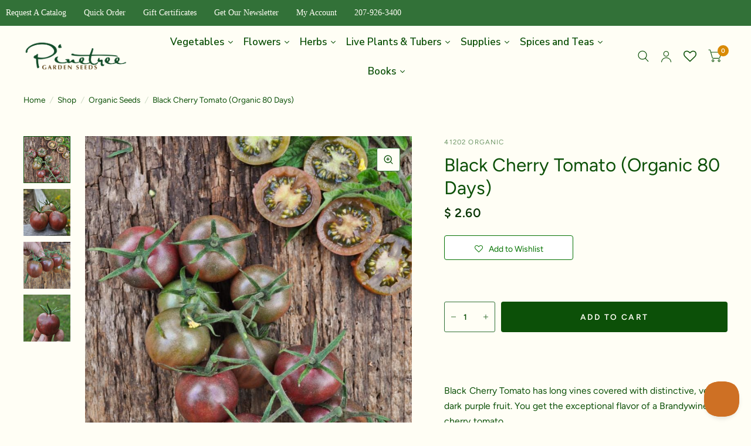

--- FILE ---
content_type: text/html; charset=utf-8
request_url: https://www.superseeds.com/collections/organic-seeds/products/black-cherry-tomato-80-days-1
body_size: 55246
content:
<!doctype html><html class="no-js" lang="en" dir="ltr">
<head>
	<meta charset="utf-8">
	<meta http-equiv="X-UA-Compatible" content="IE=edge,chrome=1">
	<meta name="viewport" content="width=device-width, initial-scale=1, maximum-scale=5, viewport-fit=cover">
	<meta name="theme-color" content="#fffef5">
	<link rel="canonical" href="https://www.superseeds.com/products/black-cherry-tomato-80-days-1">
	<link rel="preconnect" href="https://cdn.shopify.com" crossorigin>
	<link rel="preload" as="style" href="//www.superseeds.com/cdn/shop/t/99/assets/app.css?v=77439038721584666771760475935">
<link rel="preload" as="style" href="//www.superseeds.com/cdn/shop/t/99/assets/product.css?v=57018439632562648121760475958">
<link rel="preload" as="image" href="//www.superseeds.com/cdn/shop/products/black-cherry-tomato-organic-80-days-vegetables-pinetree-garden-seeds-969.jpg?v=1700586367&width=375" imagesrcset="//www.superseeds.com/cdn/shop/products/black-cherry-tomato-organic-80-days-vegetables-pinetree-garden-seeds-969.jpg?v=1700586367&width=375 375w,//www.superseeds.com/cdn/shop/products/black-cherry-tomato-organic-80-days-vegetables-pinetree-garden-seeds-969.jpg?v=1700586367&width=580 580w,//www.superseeds.com/cdn/shop/products/black-cherry-tomato-organic-80-days-vegetables-pinetree-garden-seeds-969.jpg?v=1700586367&width=1160 1160w" imagesizes="auto">




<link href="//www.superseeds.com/cdn/shop/t/99/assets/animations.min.js?v=125778792411641688251760475934" as="script" rel="preload">

<link href="//www.superseeds.com/cdn/shop/t/99/assets/vendor.min.js?v=103990831484246365421760475966" as="script" rel="preload">
<link href="//www.superseeds.com/cdn/shop/t/99/assets/app.js?v=65769988580183007921760475935" as="script" rel="preload">
<link href="//www.superseeds.com/cdn/shop/t/99/assets/slideshow.js?v=110104780531747616791760475963" as="script" rel="preload">

<script>
window.lazySizesConfig = window.lazySizesConfig || {};
window.lazySizesConfig.expand = 250;
window.lazySizesConfig.loadMode = 1;
window.lazySizesConfig.loadHidden = false;
</script>


	<link rel="icon" type="image/png" href="//www.superseeds.com/cdn/shop/files/Favicon_green_with_white_border.png?crop=center&height=32&v=1730917932&width=32">

	<title>
		Black Cherry Tomato (Organic 80 Days)
		
		
		 &ndash; Pinetree Garden Seeds
	</title>

	
	<meta name="description" content="Black Cherry Tomato has long vines covered with distinctive, very dark purple fruit. You get the exceptional flavor of a Brandywine in a cherry tomato.  25 seeds   PLANTING Solanum lycopersicum Indeterminate Germination: 7-14 days Germination Temperature: Optimum soil temperatures 70-85ºF. Seed Sowing Depth: 1/4” deep ">
	
<link rel="preconnect" href="https://fonts.shopifycdn.com" crossorigin>

<meta property="og:site_name" content="Pinetree Garden Seeds">
<meta property="og:url" content="https://www.superseeds.com/products/black-cherry-tomato-80-days-1">
<meta property="og:title" content="Black Cherry Tomato (Organic 80 Days)">
<meta property="og:type" content="product">
<meta property="og:description" content="Black Cherry Tomato has long vines covered with distinctive, very dark purple fruit. You get the exceptional flavor of a Brandywine in a cherry tomato.  25 seeds   PLANTING Solanum lycopersicum Indeterminate Germination: 7-14 days Germination Temperature: Optimum soil temperatures 70-85ºF. Seed Sowing Depth: 1/4” deep "><meta property="og:image" content="http://www.superseeds.com/cdn/shop/products/black-cherry-tomato-organic-80-days-vegetables-pinetree-garden-seeds-969.jpg?v=1700586367">
  <meta property="og:image:secure_url" content="https://www.superseeds.com/cdn/shop/products/black-cherry-tomato-organic-80-days-vegetables-pinetree-garden-seeds-969.jpg?v=1700586367">
  <meta property="og:image:width" content="800">
  <meta property="og:image:height" content="800"><meta property="og:price:amount" content="2.60">
  <meta property="og:price:currency" content="USD"><meta name="twitter:card" content="summary_large_image">
<meta name="twitter:title" content="Black Cherry Tomato (Organic 80 Days)">
<meta name="twitter:description" content="Black Cherry Tomato has long vines covered with distinctive, very dark purple fruit. You get the exceptional flavor of a Brandywine in a cherry tomato.  25 seeds   PLANTING Solanum lycopersicum Indeterminate Germination: 7-14 days Germination Temperature: Optimum soil temperatures 70-85ºF. Seed Sowing Depth: 1/4” deep ">


	<link href="//www.superseeds.com/cdn/shop/t/99/assets/app.css?v=77439038721584666771760475935" rel="stylesheet" type="text/css" media="all" />

	<style data-shopify>
	@font-face {
  font-family: Figtree;
  font-weight: 400;
  font-style: normal;
  font-display: swap;
  src: url("//www.superseeds.com/cdn/fonts/figtree/figtree_n4.3c0838aba1701047e60be6a99a1b0a40ce9b8419.woff2") format("woff2"),
       url("//www.superseeds.com/cdn/fonts/figtree/figtree_n4.c0575d1db21fc3821f17fd6617d3dee552312137.woff") format("woff");
}

@font-face {
  font-family: Figtree;
  font-weight: 500;
  font-style: normal;
  font-display: swap;
  src: url("//www.superseeds.com/cdn/fonts/figtree/figtree_n5.3b6b7df38aa5986536945796e1f947445832047c.woff2") format("woff2"),
       url("//www.superseeds.com/cdn/fonts/figtree/figtree_n5.f26bf6dcae278b0ed902605f6605fa3338e81dab.woff") format("woff");
}

@font-face {
  font-family: Figtree;
  font-weight: 600;
  font-style: normal;
  font-display: swap;
  src: url("//www.superseeds.com/cdn/fonts/figtree/figtree_n6.9d1ea52bb49a0a86cfd1b0383d00f83d3fcc14de.woff2") format("woff2"),
       url("//www.superseeds.com/cdn/fonts/figtree/figtree_n6.f0fcdea525a0e47b2ae4ab645832a8e8a96d31d3.woff") format("woff");
}

@font-face {
  font-family: Figtree;
  font-weight: 400;
  font-style: italic;
  font-display: swap;
  src: url("//www.superseeds.com/cdn/fonts/figtree/figtree_i4.89f7a4275c064845c304a4cf8a4a586060656db2.woff2") format("woff2"),
       url("//www.superseeds.com/cdn/fonts/figtree/figtree_i4.6f955aaaafc55a22ffc1f32ecf3756859a5ad3e2.woff") format("woff");
}

@font-face {
  font-family: Figtree;
  font-weight: 600;
  font-style: italic;
  font-display: swap;
  src: url("//www.superseeds.com/cdn/fonts/figtree/figtree_i6.702baae75738b446cfbed6ac0d60cab7b21e61ba.woff2") format("woff2"),
       url("//www.superseeds.com/cdn/fonts/figtree/figtree_i6.6b8dc40d16c9905d29525156e284509f871ce8f9.woff") format("woff");
}

@font-face {
  font-family: "Playfair Display";
  font-weight: 400;
  font-style: normal;
  font-display: swap;
  src: url("//www.superseeds.com/cdn/fonts/playfair_display/playfairdisplay_n4.9980f3e16959dc89137cc1369bfc3ae98af1deb9.woff2") format("woff2"),
       url("//www.superseeds.com/cdn/fonts/playfair_display/playfairdisplay_n4.c562b7c8e5637886a811d2a017f9e023166064ee.woff") format("woff");
}

@font-face {
  font-family: "Playfair Display";
  font-weight: 400;
  font-style: normal;
  font-display: swap;
  src: url("//www.superseeds.com/cdn/fonts/playfair_display/playfairdisplay_n4.9980f3e16959dc89137cc1369bfc3ae98af1deb9.woff2") format("woff2"),
       url("//www.superseeds.com/cdn/fonts/playfair_display/playfairdisplay_n4.c562b7c8e5637886a811d2a017f9e023166064ee.woff") format("woff");
}

h1,h2,h3,h4,h5,h6,
	.h1,.h2,.h3,.h4,.h5,.h6,
	.logolink.text-logo,
	.customer-addresses .my-address .address-index {
		font-style: normal;
		font-weight: 400;
		font-family: "Playfair Display", serif;
	}
	body,
	.body-font,
	.thb-product-detail .product-title {
		font-style: normal;
		font-weight: 400;
		font-family: Figtree, sans-serif;
	}
	:root {
		--font-body-scale: 1.05;
		--font-body-medium-weight: 500;
    --font-body-bold-weight: 600;
		--font-heading-scale: 1.0;
		--font-navigation-scale: 1.1;
		--font-product-title-scale: 1.15;
		--font-product-title-line-height-scale: 0.9;
		--button-letter-spacing: 0.18em;

		--bg-body: #fffef5;
		--bg-body-rgb: 255,254,245;
		--bg-color-side-panel-footer: #fffdeb;

		--color-accent: #0c5008;
		--color-accent-rgb: 12,80,8;

		--color-accent2: #d98a05;
		--color-accent3: #fffef5;

		--color-border: #fffef5;
		--color-overlay-rgb: 0,0,0;
		--color-form-border: #327138;

		--shopify-accelerated-checkout-button-block-size: 52px;
		--shopify-accelerated-checkout-inline-alignment: center;
		--shopify-accelerated-checkout-skeleton-animation-duration: 0.25s;
		--shopify-accelerated-checkout-button-border-radius: 4px;--color-announcement-bar-text: #ffffff;--color-announcement-bar-bg: #327138;--color-header-bg: #fffef5;
			--color-header-bg-rgb: 255,254,245;--color-header-text: #327138;
			--color-header-text-rgb: 50,113,56;--color-header-links: #103a3a;--color-header-links-hover: #c25b41;--color-header-icons: #0c5008;--solid-button-label: #fffef5;--outline-button-label: #d98a05;--color-price: #093506;
		--color-price-discounted: #6D6D6D;
		--color-star: #f1b824;

		--section-spacing-mobile: 50px;
		--section-spacing-desktop: 80px;--button-border-radius: 4px;--color-badge-text: #ffffff;--color-badge-sold-out: #f1b824;--color-badge-sale: #a43d23;--color-badge-preorder: #666666;--badge-corner-radius: 7px;--color-inventory-instock: #327138;--color-inventory-lowstock: #FB9E5B;--color-footer-bar-bg: #0c5008;--color-footer-bar-text: #f6f6f0;--color-footer-text: #0c5008;
			--color-footer-text-rgb: 12,80,8;--color-footer-link: #087302;--color-footer-link-hover: #d98a05;--color-footer-border: #2b2b2b;
			--color-footer-border-rgb: 43,43,43;--color-footer-bg: #fffef5;}.badge[data-badge="new"]{
				background: #c10808;
			}
		



</style>


	<script>
		window.theme = window.theme || {};
		theme = {
			settings: {
				money_with_currency_format:"$ {{amount}}",
				cart_drawer:true},
			routes: {
				root_url: '/',
				cart_url: '/cart',
				cart_add_url: '/cart/add',
				search_url: '/search',
				collections_url: '/collections',
				cart_change_url: '/cart/change',
				cart_update_url: '/cart/update',
				predictive_search_url: '/search/suggest',
			},
			variantStrings: {
        addToCart: `Add to cart`,
        soldOut: `Sold Out`,
        unavailable: `Unavailable`,
        preOrder: `Pre-order`,
      },
			strings: {
				requiresTerms: `You must agree with the terms and conditions of sales to check out`,
				shippingEstimatorNoResults: `Sorry, we do not ship to your address.`,
				shippingEstimatorOneResult: `There is one shipping rate for your address:`,
				shippingEstimatorMultipleResults: `There are several shipping rates for your address:`,
				shippingEstimatorError: `One or more error occurred while retrieving shipping rates:`
			}
		};
	</script>
	<script>window.performance && window.performance.mark && window.performance.mark('shopify.content_for_header.start');</script><meta name="facebook-domain-verification" content="7l1tdbwaoq5vknjwsfd9g0szkbmswn">
<meta id="shopify-digital-wallet" name="shopify-digital-wallet" content="/9726282/digital_wallets/dialog">
<meta name="shopify-checkout-api-token" content="aa24f836a7249dc374a2ebbcf2bfe4ef">
<meta id="in-context-paypal-metadata" data-shop-id="9726282" data-venmo-supported="true" data-environment="production" data-locale="en_US" data-paypal-v4="true" data-currency="USD">
<link rel="alternate" type="application/json+oembed" href="https://www.superseeds.com/products/black-cherry-tomato-80-days-1.oembed">
<script async="async" src="/checkouts/internal/preloads.js?locale=en-US"></script>
<link rel="preconnect" href="https://shop.app" crossorigin="anonymous">
<script async="async" src="https://shop.app/checkouts/internal/preloads.js?locale=en-US&shop_id=9726282" crossorigin="anonymous"></script>
<script id="apple-pay-shop-capabilities" type="application/json">{"shopId":9726282,"countryCode":"US","currencyCode":"USD","merchantCapabilities":["supports3DS"],"merchantId":"gid:\/\/shopify\/Shop\/9726282","merchantName":"Pinetree Garden Seeds","requiredBillingContactFields":["postalAddress","email","phone"],"requiredShippingContactFields":["postalAddress","email","phone"],"shippingType":"shipping","supportedNetworks":["visa","masterCard","amex","discover","elo","jcb"],"total":{"type":"pending","label":"Pinetree Garden Seeds","amount":"1.00"},"shopifyPaymentsEnabled":true,"supportsSubscriptions":true}</script>
<script id="shopify-features" type="application/json">{"accessToken":"aa24f836a7249dc374a2ebbcf2bfe4ef","betas":["rich-media-storefront-analytics"],"domain":"www.superseeds.com","predictiveSearch":true,"shopId":9726282,"locale":"en"}</script>
<script>var Shopify = Shopify || {};
Shopify.shop = "thejefwright-com.myshopify.com";
Shopify.locale = "en";
Shopify.currency = {"active":"USD","rate":"1.0"};
Shopify.country = "US";
Shopify.theme = {"name":"NOVEMBER 2025","id":142965669941,"schema_name":"Habitat","schema_version":"8.0.0","theme_store_id":1581,"role":"main"};
Shopify.theme.handle = "null";
Shopify.theme.style = {"id":null,"handle":null};
Shopify.cdnHost = "www.superseeds.com/cdn";
Shopify.routes = Shopify.routes || {};
Shopify.routes.root = "/";</script>
<script type="module">!function(o){(o.Shopify=o.Shopify||{}).modules=!0}(window);</script>
<script>!function(o){function n(){var o=[];function n(){o.push(Array.prototype.slice.apply(arguments))}return n.q=o,n}var t=o.Shopify=o.Shopify||{};t.loadFeatures=n(),t.autoloadFeatures=n()}(window);</script>
<script>
  window.ShopifyPay = window.ShopifyPay || {};
  window.ShopifyPay.apiHost = "shop.app\/pay";
  window.ShopifyPay.redirectState = null;
</script>
<script id="shop-js-analytics" type="application/json">{"pageType":"product"}</script>
<script defer="defer" async type="module" src="//www.superseeds.com/cdn/shopifycloud/shop-js/modules/v2/client.init-shop-cart-sync_BdyHc3Nr.en.esm.js"></script>
<script defer="defer" async type="module" src="//www.superseeds.com/cdn/shopifycloud/shop-js/modules/v2/chunk.common_Daul8nwZ.esm.js"></script>
<script type="module">
  await import("//www.superseeds.com/cdn/shopifycloud/shop-js/modules/v2/client.init-shop-cart-sync_BdyHc3Nr.en.esm.js");
await import("//www.superseeds.com/cdn/shopifycloud/shop-js/modules/v2/chunk.common_Daul8nwZ.esm.js");

  window.Shopify.SignInWithShop?.initShopCartSync?.({"fedCMEnabled":true,"windoidEnabled":true});

</script>
<script>
  window.Shopify = window.Shopify || {};
  if (!window.Shopify.featureAssets) window.Shopify.featureAssets = {};
  window.Shopify.featureAssets['shop-js'] = {"shop-cart-sync":["modules/v2/client.shop-cart-sync_QYOiDySF.en.esm.js","modules/v2/chunk.common_Daul8nwZ.esm.js"],"init-fed-cm":["modules/v2/client.init-fed-cm_DchLp9rc.en.esm.js","modules/v2/chunk.common_Daul8nwZ.esm.js"],"shop-button":["modules/v2/client.shop-button_OV7bAJc5.en.esm.js","modules/v2/chunk.common_Daul8nwZ.esm.js"],"init-windoid":["modules/v2/client.init-windoid_DwxFKQ8e.en.esm.js","modules/v2/chunk.common_Daul8nwZ.esm.js"],"shop-cash-offers":["modules/v2/client.shop-cash-offers_DWtL6Bq3.en.esm.js","modules/v2/chunk.common_Daul8nwZ.esm.js","modules/v2/chunk.modal_CQq8HTM6.esm.js"],"shop-toast-manager":["modules/v2/client.shop-toast-manager_CX9r1SjA.en.esm.js","modules/v2/chunk.common_Daul8nwZ.esm.js"],"init-shop-email-lookup-coordinator":["modules/v2/client.init-shop-email-lookup-coordinator_UhKnw74l.en.esm.js","modules/v2/chunk.common_Daul8nwZ.esm.js"],"pay-button":["modules/v2/client.pay-button_DzxNnLDY.en.esm.js","modules/v2/chunk.common_Daul8nwZ.esm.js"],"avatar":["modules/v2/client.avatar_BTnouDA3.en.esm.js"],"init-shop-cart-sync":["modules/v2/client.init-shop-cart-sync_BdyHc3Nr.en.esm.js","modules/v2/chunk.common_Daul8nwZ.esm.js"],"shop-login-button":["modules/v2/client.shop-login-button_D8B466_1.en.esm.js","modules/v2/chunk.common_Daul8nwZ.esm.js","modules/v2/chunk.modal_CQq8HTM6.esm.js"],"init-customer-accounts-sign-up":["modules/v2/client.init-customer-accounts-sign-up_C8fpPm4i.en.esm.js","modules/v2/client.shop-login-button_D8B466_1.en.esm.js","modules/v2/chunk.common_Daul8nwZ.esm.js","modules/v2/chunk.modal_CQq8HTM6.esm.js"],"init-shop-for-new-customer-accounts":["modules/v2/client.init-shop-for-new-customer-accounts_CVTO0Ztu.en.esm.js","modules/v2/client.shop-login-button_D8B466_1.en.esm.js","modules/v2/chunk.common_Daul8nwZ.esm.js","modules/v2/chunk.modal_CQq8HTM6.esm.js"],"init-customer-accounts":["modules/v2/client.init-customer-accounts_dRgKMfrE.en.esm.js","modules/v2/client.shop-login-button_D8B466_1.en.esm.js","modules/v2/chunk.common_Daul8nwZ.esm.js","modules/v2/chunk.modal_CQq8HTM6.esm.js"],"shop-follow-button":["modules/v2/client.shop-follow-button_CkZpjEct.en.esm.js","modules/v2/chunk.common_Daul8nwZ.esm.js","modules/v2/chunk.modal_CQq8HTM6.esm.js"],"lead-capture":["modules/v2/client.lead-capture_BntHBhfp.en.esm.js","modules/v2/chunk.common_Daul8nwZ.esm.js","modules/v2/chunk.modal_CQq8HTM6.esm.js"],"checkout-modal":["modules/v2/client.checkout-modal_CfxcYbTm.en.esm.js","modules/v2/chunk.common_Daul8nwZ.esm.js","modules/v2/chunk.modal_CQq8HTM6.esm.js"],"shop-login":["modules/v2/client.shop-login_Da4GZ2H6.en.esm.js","modules/v2/chunk.common_Daul8nwZ.esm.js","modules/v2/chunk.modal_CQq8HTM6.esm.js"],"payment-terms":["modules/v2/client.payment-terms_MV4M3zvL.en.esm.js","modules/v2/chunk.common_Daul8nwZ.esm.js","modules/v2/chunk.modal_CQq8HTM6.esm.js"]};
</script>
<script>(function() {
  var isLoaded = false;
  function asyncLoad() {
    if (isLoaded) return;
    isLoaded = true;
    var urls = ["\/\/cdn.shopify.com\/proxy\/16cc723bd952aade90698eed11f2086a87a5b0d4ad9cc91239d6c7caaf4066d1\/assets.smartwishlist.webmarked.net\/static\/v6\/smartwishlist.js?shop=thejefwright-com.myshopify.com\u0026sp-cache-control=cHVibGljLCBtYXgtYWdlPTkwMA","https:\/\/cdn1.stamped.io\/files\/widget.min.js?shop=thejefwright-com.myshopify.com","https:\/\/cdn.recovermycart.com\/scripts\/keepcart\/CartJS.min.js?shop=thejefwright-com.myshopify.com\u0026shop=thejefwright-com.myshopify.com","\/\/cdn.shopify.com\/proxy\/746236be2b2a00d3a39f2baa5b82524035d698bf111491e30825d9d041bc1293\/api.goaffpro.com\/loader.js?shop=thejefwright-com.myshopify.com\u0026sp-cache-control=cHVibGljLCBtYXgtYWdlPTkwMA","https:\/\/customer-first-focus.b-cdn.net\/cffPCLoader_min.js?shop=thejefwright-com.myshopify.com","https:\/\/searchanise-ef84.kxcdn.com\/widgets\/shopify\/init.js?a=6Y5S5r8J9O\u0026shop=thejefwright-com.myshopify.com"];
    for (var i = 0; i < urls.length; i++) {
      var s = document.createElement('script');
      s.type = 'text/javascript';
      s.async = true;
      s.src = urls[i];
      var x = document.getElementsByTagName('script')[0];
      x.parentNode.insertBefore(s, x);
    }
  };
  if(window.attachEvent) {
    window.attachEvent('onload', asyncLoad);
  } else {
    window.addEventListener('load', asyncLoad, false);
  }
})();</script>
<script id="__st">var __st={"a":9726282,"offset":-18000,"reqid":"53083762-d2ab-4fb6-83d2-738b17a3d5dd-1769022076","pageurl":"www.superseeds.com\/collections\/organic-seeds\/products\/black-cherry-tomato-80-days-1","u":"9dfacabc89dc","p":"product","rtyp":"product","rid":1498163076};</script>
<script>window.ShopifyPaypalV4VisibilityTracking = true;</script>
<script id="captcha-bootstrap">!function(){'use strict';const t='contact',e='account',n='new_comment',o=[[t,t],['blogs',n],['comments',n],[t,'customer']],c=[[e,'customer_login'],[e,'guest_login'],[e,'recover_customer_password'],[e,'create_customer']],r=t=>t.map((([t,e])=>`form[action*='/${t}']:not([data-nocaptcha='true']) input[name='form_type'][value='${e}']`)).join(','),a=t=>()=>t?[...document.querySelectorAll(t)].map((t=>t.form)):[];function s(){const t=[...o],e=r(t);return a(e)}const i='password',u='form_key',d=['recaptcha-v3-token','g-recaptcha-response','h-captcha-response',i],f=()=>{try{return window.sessionStorage}catch{return}},m='__shopify_v',_=t=>t.elements[u];function p(t,e,n=!1){try{const o=window.sessionStorage,c=JSON.parse(o.getItem(e)),{data:r}=function(t){const{data:e,action:n}=t;return t[m]||n?{data:e,action:n}:{data:t,action:n}}(c);for(const[e,n]of Object.entries(r))t.elements[e]&&(t.elements[e].value=n);n&&o.removeItem(e)}catch(o){console.error('form repopulation failed',{error:o})}}const l='form_type',E='cptcha';function T(t){t.dataset[E]=!0}const w=window,h=w.document,L='Shopify',v='ce_forms',y='captcha';let A=!1;((t,e)=>{const n=(g='f06e6c50-85a8-45c8-87d0-21a2b65856fe',I='https://cdn.shopify.com/shopifycloud/storefront-forms-hcaptcha/ce_storefront_forms_captcha_hcaptcha.v1.5.2.iife.js',D={infoText:'Protected by hCaptcha',privacyText:'Privacy',termsText:'Terms'},(t,e,n)=>{const o=w[L][v],c=o.bindForm;if(c)return c(t,g,e,D).then(n);var r;o.q.push([[t,g,e,D],n]),r=I,A||(h.body.append(Object.assign(h.createElement('script'),{id:'captcha-provider',async:!0,src:r})),A=!0)});var g,I,D;w[L]=w[L]||{},w[L][v]=w[L][v]||{},w[L][v].q=[],w[L][y]=w[L][y]||{},w[L][y].protect=function(t,e){n(t,void 0,e),T(t)},Object.freeze(w[L][y]),function(t,e,n,w,h,L){const[v,y,A,g]=function(t,e,n){const i=e?o:[],u=t?c:[],d=[...i,...u],f=r(d),m=r(i),_=r(d.filter((([t,e])=>n.includes(e))));return[a(f),a(m),a(_),s()]}(w,h,L),I=t=>{const e=t.target;return e instanceof HTMLFormElement?e:e&&e.form},D=t=>v().includes(t);t.addEventListener('submit',(t=>{const e=I(t);if(!e)return;const n=D(e)&&!e.dataset.hcaptchaBound&&!e.dataset.recaptchaBound,o=_(e),c=g().includes(e)&&(!o||!o.value);(n||c)&&t.preventDefault(),c&&!n&&(function(t){try{if(!f())return;!function(t){const e=f();if(!e)return;const n=_(t);if(!n)return;const o=n.value;o&&e.removeItem(o)}(t);const e=Array.from(Array(32),(()=>Math.random().toString(36)[2])).join('');!function(t,e){_(t)||t.append(Object.assign(document.createElement('input'),{type:'hidden',name:u})),t.elements[u].value=e}(t,e),function(t,e){const n=f();if(!n)return;const o=[...t.querySelectorAll(`input[type='${i}']`)].map((({name:t})=>t)),c=[...d,...o],r={};for(const[a,s]of new FormData(t).entries())c.includes(a)||(r[a]=s);n.setItem(e,JSON.stringify({[m]:1,action:t.action,data:r}))}(t,e)}catch(e){console.error('failed to persist form',e)}}(e),e.submit())}));const S=(t,e)=>{t&&!t.dataset[E]&&(n(t,e.some((e=>e===t))),T(t))};for(const o of['focusin','change'])t.addEventListener(o,(t=>{const e=I(t);D(e)&&S(e,y())}));const B=e.get('form_key'),M=e.get(l),P=B&&M;t.addEventListener('DOMContentLoaded',(()=>{const t=y();if(P)for(const e of t)e.elements[l].value===M&&p(e,B);[...new Set([...A(),...v().filter((t=>'true'===t.dataset.shopifyCaptcha))])].forEach((e=>S(e,t)))}))}(h,new URLSearchParams(w.location.search),n,t,e,['guest_login'])})(!0,!0)}();</script>
<script integrity="sha256-4kQ18oKyAcykRKYeNunJcIwy7WH5gtpwJnB7kiuLZ1E=" data-source-attribution="shopify.loadfeatures" defer="defer" src="//www.superseeds.com/cdn/shopifycloud/storefront/assets/storefront/load_feature-a0a9edcb.js" crossorigin="anonymous"></script>
<script crossorigin="anonymous" defer="defer" src="//www.superseeds.com/cdn/shopifycloud/storefront/assets/shopify_pay/storefront-65b4c6d7.js?v=20250812"></script>
<script data-source-attribution="shopify.dynamic_checkout.dynamic.init">var Shopify=Shopify||{};Shopify.PaymentButton=Shopify.PaymentButton||{isStorefrontPortableWallets:!0,init:function(){window.Shopify.PaymentButton.init=function(){};var t=document.createElement("script");t.src="https://www.superseeds.com/cdn/shopifycloud/portable-wallets/latest/portable-wallets.en.js",t.type="module",document.head.appendChild(t)}};
</script>
<script data-source-attribution="shopify.dynamic_checkout.buyer_consent">
  function portableWalletsHideBuyerConsent(e){var t=document.getElementById("shopify-buyer-consent"),n=document.getElementById("shopify-subscription-policy-button");t&&n&&(t.classList.add("hidden"),t.setAttribute("aria-hidden","true"),n.removeEventListener("click",e))}function portableWalletsShowBuyerConsent(e){var t=document.getElementById("shopify-buyer-consent"),n=document.getElementById("shopify-subscription-policy-button");t&&n&&(t.classList.remove("hidden"),t.removeAttribute("aria-hidden"),n.addEventListener("click",e))}window.Shopify?.PaymentButton&&(window.Shopify.PaymentButton.hideBuyerConsent=portableWalletsHideBuyerConsent,window.Shopify.PaymentButton.showBuyerConsent=portableWalletsShowBuyerConsent);
</script>
<script data-source-attribution="shopify.dynamic_checkout.cart.bootstrap">document.addEventListener("DOMContentLoaded",(function(){function t(){return document.querySelector("shopify-accelerated-checkout-cart, shopify-accelerated-checkout")}if(t())Shopify.PaymentButton.init();else{new MutationObserver((function(e,n){t()&&(Shopify.PaymentButton.init(),n.disconnect())})).observe(document.body,{childList:!0,subtree:!0})}}));
</script>
<link id="shopify-accelerated-checkout-styles" rel="stylesheet" media="screen" href="https://www.superseeds.com/cdn/shopifycloud/portable-wallets/latest/accelerated-checkout-backwards-compat.css" crossorigin="anonymous">
<style id="shopify-accelerated-checkout-cart">
        #shopify-buyer-consent {
  margin-top: 1em;
  display: inline-block;
  width: 100%;
}

#shopify-buyer-consent.hidden {
  display: none;
}

#shopify-subscription-policy-button {
  background: none;
  border: none;
  padding: 0;
  text-decoration: underline;
  font-size: inherit;
  cursor: pointer;
}

#shopify-subscription-policy-button::before {
  box-shadow: none;
}

      </style>

<script>window.performance && window.performance.mark && window.performance.mark('shopify.content_for_header.end');</script> <!-- Header hook for plugins -->

	<script>document.documentElement.className = document.documentElement.className.replace('no-js', 'js');</script>
<!-- BEGIN app block: shopify://apps/ta-labels-badges/blocks/bss-pl-config-data/91bfe765-b604-49a1-805e-3599fa600b24 --><script
    id='bss-pl-config-data'
>
	let TAE_StoreId = "43335";
	if (typeof BSS_PL == 'undefined' || TAE_StoreId !== "") {
  		var BSS_PL = {};
		BSS_PL.storeId = 43335;
		BSS_PL.currentPlan = "ten_usd";
		BSS_PL.apiServerProduction = "https://product-labels.tech-arms.io";
		BSS_PL.publicAccessToken = "f88c521737d218d42885d4bcf9fefc20";
		BSS_PL.customerTags = "null";
		BSS_PL.customerId = "null";
		BSS_PL.storeIdCustomOld = 10678;
		BSS_PL.storeIdOldWIthPriority = 12200;
		BSS_PL.storeIdOptimizeAppendLabel = 59637
		BSS_PL.optimizeCodeIds = null; 
		BSS_PL.extendedFeatureIds = null;
		BSS_PL.integration = {"laiReview":{"status":0,"config":[]}};
		BSS_PL.settingsData  = {};
		BSS_PL.configProductMetafields = [];
		BSS_PL.configVariantMetafields = [];
		
		BSS_PL.configData = [].concat({"id":192777,"name":"BFCM 2025","priority":0,"enable_priority":0,"enable":1,"pages":"1,2,3,4,7","related_product_tag":null,"first_image_tags":null,"img_url":"1764043778717-818323714-25OFFTomato1.png","public_img_url":"https://cdn.shopify.com/s/files/1/0972/6282/files/1764043778717-818323714-25OFFTomato1.png?v=1764043879","position":2,"apply":null,"product_type":1,"exclude_products":6,"collection_image_type":0,"product":"","variant":"","collection":"65235681333","exclude_product_ids":"","collection_image":"","inventory":0,"tags":"","excludeTags":"","vendors":"","from_price":null,"to_price":null,"domain_id":43335,"locations":"","enable_allowed_countries":0,"locales":"","enable_allowed_locales":0,"enable_visibility_date":1,"from_date":"2025-11-25T04:00:00.000Z","to_date":"2025-11-29T08:00:00.000Z","enable_discount_range":0,"discount_type":1,"discount_from":null,"discount_to":null,"label_text":"New%20arrival","label_text_color":"#ffffff","label_text_background_color":{"type":"hex","value":"#4482B4ff"},"label_text_font_size":12,"label_text_no_image":1,"label_text_in_stock":"In Stock","label_text_out_stock":"Sold out","label_shadow":{"blur":0,"h_offset":0,"v_offset":0},"label_opacity":100,"topBottom_padding":4,"border_radius":"0px 0px 0px 0px","border_style":"none","border_size":"0","border_color":"#000000","label_shadow_color":"#808080","label_text_style":0,"label_text_font_family":null,"label_text_font_url":null,"customer_label_preview_image":null,"label_preview_image":"https://cdn.shopify.com/s/files/1/0972/6282/files/pinetree-lettuce-mix-begin-harvesting-in-40-days-vegetables-garden-seeds-373.jpg?v=1714845778","label_text_enable":0,"customer_tags":"","exclude_customer_tags":"","customer_type":"allcustomers","exclude_customers":"all_customer_tags","label_on_image":"2","label_type":1,"badge_type":0,"custom_selector":null,"margin_top":0,"margin_bottom":0,"mobile_height_label":-1,"mobile_width_label":38,"mobile_font_size_label":12,"emoji":null,"emoji_position":null,"transparent_background":null,"custom_page":null,"check_custom_page":false,"include_custom_page":null,"check_include_custom_page":false,"margin_left":0,"instock":null,"price_range_from":null,"price_range_to":null,"enable_price_range":0,"enable_product_publish":0,"customer_selected_product":null,"selected_product":null,"product_publish_from":null,"product_publish_to":null,"enable_countdown_timer":0,"option_format_countdown":0,"countdown_time":null,"option_end_countdown":null,"start_day_countdown":null,"countdown_type":1,"countdown_daily_from_time":null,"countdown_daily_to_time":null,"countdown_interval_start_time":null,"countdown_interval_length":null,"countdown_interval_break_length":null,"public_url_s3":"https://production-labels-bucket.s3.us-east-2.amazonaws.com/public/static/base/images/customer/43335/1764043778717-818323714-25OFFTomato1.png","enable_visibility_period":0,"visibility_period":1,"createdAt":"2025-11-25T04:11:20.000Z","customer_ids":"","exclude_customer_ids":"","angle":0,"toolTipText":"","label_shape":"3","label_shape_type":2,"mobile_fixed_percent_label":"percentage","desktop_width_label":25,"desktop_height_label":null,"desktop_fixed_percent_label":"percentage","mobile_position":2,"desktop_label_unlimited_top":0,"desktop_label_unlimited_left":75,"mobile_label_unlimited_top":0,"mobile_label_unlimited_left":62,"mobile_margin_top":0,"mobile_margin_left":0,"mobile_config_label_enable":0,"mobile_default_config":1,"mobile_margin_bottom":0,"enable_fixed_time":0,"fixed_time":null,"statusLabelHoverText":0,"labelHoverTextLink":{"url":"","is_open_in_newtab":true},"labelAltText":"25%25%20OFF%20SEEDS","statusLabelAltText":1,"enable_badge_stock":0,"badge_stock_style":1,"badge_stock_config":null,"enable_multi_badge":0,"animation_type":0,"animation_duration":2,"animation_repeat_option":0,"animation_repeat":0,"desktop_show_badges":1,"mobile_show_badges":1,"desktop_show_labels":1,"mobile_show_labels":1,"label_text_unlimited_stock":"Unlimited Stock","img_plan_id":13,"label_badge_type":"image","deletedAt":null,"desktop_lock_aspect_ratio":true,"mobile_lock_aspect_ratio":true,"img_aspect_ratio":1,"preview_board_width":368,"preview_board_height":368,"set_size_on_mobile":true,"set_position_on_mobile":true,"set_margin_on_mobile":true,"from_stock":null,"to_stock":null,"condition_product_title":"{\"enable\":false,\"type\":1,\"content\":\"\"}","conditions_apply_type":"{\"discount\":1,\"price\":1,\"inventory\":1}","public_font_url":null,"font_size_ratio":0.5,"group_ids":"[]","metafields":"{\"valueProductMetafield\":[],\"valueVariantMetafield\":[],\"matching_type\":1,\"metafield_type\":1}","no_ratio_height":true,"updatedAt":"2025-11-25T17:54:05.000Z","multipleBadge":null,"translations":[],"label_id":192777,"label_text_id":192777,"bg_style":"solid"},);

		
		BSS_PL.configDataBanner = [].concat();

		
		BSS_PL.configDataPopup = [].concat();

		
		BSS_PL.configDataLabelGroup = [].concat();
		
		
		BSS_PL.collectionID = ``;
		BSS_PL.collectionHandle = ``;
		BSS_PL.collectionTitle = ``;

		
		BSS_PL.conditionConfigData = [].concat();
	}
</script>



    <script id='fixBugForStore43335'>
		
function bssFixSupportAppendHtmlLabel($, BSS_PL, parent, page, htmlLabel) {
  let appended = false;
  // Write code here
  if(page == 'products') {
    if($(parent).is(".product-single__media-image")) {
      $(parent).prepend(htmlLabel);
      appended = true;
    }
    if($(parent).is(".product-featured-image .product-featured-image-link")) {
      $(parent).append(htmlLabel);
      appended = true;
    }
    if($(parent).is(".product-single__media")) {
      $(parent).append(htmlLabel);
      appended = true;
    }
  }
  return appended;
}

function bssFixSupportBadgeImage($, parent, page, htmlLabel, appended) {
  // Write code here
  if($(parent).is(".snize-product")) {
    appended = true;
  }
  if($(parent).is(".product-single__media")) {
      $(parent).append(htmlLabel);
    appended = true;
  }
  return appended;
}

function bssFixSupportZIndexLabelText() {
  return 'z-index: 15;';
}

function bssFixSupportAllImageElement($, page, allImages) {
  // Write code here
  allImages = allImages.filter(function(index, image) {
    return !$(image).is("product-card .product-featured-image .product-primary-image, product-card .product-featured-image .product-secondary-image");
  });
  return allImages;
}

function bssFixSupportMainLabelRunScript($, BSS_PL) {
  const style = document.createElement("style");
  style.innerHTML = `
    .bss_pb_img img,
    .bss_pl_img img {
      z-index: 15 !important;
    }

    .bss-wrapper {
      flex: 1;
      display: flex;
      flex-direction: column;
      height: auto;
    }

    .bss-wrapper .single_add_to_cart_button {
        flex: 1 1 auto !important;
    }
  `;
  document.head.append(style);
}

function bssFixSupportMainClassForAddToCart($, parent, page, mainClassForAddToCart) {
  // Write code here
  mainClassForAddToCart = ''
  if($(parent).is(".product-images__slide .product-single__media")){
      let ele = $(parent).closest(".product").find(".product-information .product-add-to-cart-container .single_add_to_cart_button");
      if(!$(ele).next().is(".bss_pb_img")){
          $(ele).wrap('<div class="bss-wrapper"></div>')
          mainClassForAddToCart = ele;
      }
  }
  return mainClassForAddToCart;
}

function bssFixSupportFindMainPriceForBadgeName($, mainPrice, parent, page) {
  // Write code here
  mainPrice = ''
  if($(parent).is(".product-images__slide .product-single__media")){
      let ele = $(parent).closest(".product").find(".product-information .product-title");
      if(!$(ele).next().is(".bss_pb_img")){
          mainPrice = $(ele).next();
      }
  }
  return mainPrice;
}

function bssFixSupportMainPriceForBadgePrice($, parent, page, mainPrice) {
  // Write code here
  mainPrice = ''
  if($(parent).is(".product-images__slide .product-single__media")){
      let ele = $(parent).closest(".product").find(".product-information .product-price-container");
      if(!$(ele).next().is(".bss_pb_img")){
          mainPrice = $(ele);
      }
  }
  return mainPrice;
}

    </script>


<style>
    
    

</style>

<script>
    function bssLoadScripts(src, callback, isDefer = false) {
        const scriptTag = document.createElement('script');
        document.head.appendChild(scriptTag);
        scriptTag.src = src;
        if (isDefer) {
            scriptTag.defer = true;
        } else {
            scriptTag.async = true;
        }
        if (callback) {
            scriptTag.addEventListener('load', function () {
                callback();
            });
        }
    }
    const scriptUrls = [
        "https://cdn.shopify.com/extensions/019bdf67-379d-7b8b-a73d-7733aa4407b8/product-label-559/assets/bss-pl-init-helper.js",
        "https://cdn.shopify.com/extensions/019bdf67-379d-7b8b-a73d-7733aa4407b8/product-label-559/assets/bss-pl-init-config-run-scripts.js",
    ];
    Promise.all(scriptUrls.map((script) => new Promise((resolve) => bssLoadScripts(script, resolve)))).then((res) => {
        console.log('BSS scripts loaded');
        window.bssScriptsLoaded = true;
    });

	function bssInitScripts() {
		if (BSS_PL.configData.length) {
			const enabledFeature = [
				{ type: 1, script: "https://cdn.shopify.com/extensions/019bdf67-379d-7b8b-a73d-7733aa4407b8/product-label-559/assets/bss-pl-init-for-label.js" },
				{ type: 2, badge: [0, 7, 8], script: "https://cdn.shopify.com/extensions/019bdf67-379d-7b8b-a73d-7733aa4407b8/product-label-559/assets/bss-pl-init-for-badge-product-name.js" },
				{ type: 2, badge: [1, 11], script: "https://cdn.shopify.com/extensions/019bdf67-379d-7b8b-a73d-7733aa4407b8/product-label-559/assets/bss-pl-init-for-badge-product-image.js" },
				{ type: 2, badge: 2, script: "https://cdn.shopify.com/extensions/019bdf67-379d-7b8b-a73d-7733aa4407b8/product-label-559/assets/bss-pl-init-for-badge-custom-selector.js" },
				{ type: 2, badge: [3, 9, 10], script: "https://cdn.shopify.com/extensions/019bdf67-379d-7b8b-a73d-7733aa4407b8/product-label-559/assets/bss-pl-init-for-badge-price.js" },
				{ type: 2, badge: 4, script: "https://cdn.shopify.com/extensions/019bdf67-379d-7b8b-a73d-7733aa4407b8/product-label-559/assets/bss-pl-init-for-badge-add-to-cart-btn.js" },
				{ type: 2, badge: 5, script: "https://cdn.shopify.com/extensions/019bdf67-379d-7b8b-a73d-7733aa4407b8/product-label-559/assets/bss-pl-init-for-badge-quantity-box.js" },
				{ type: 2, badge: 6, script: "https://cdn.shopify.com/extensions/019bdf67-379d-7b8b-a73d-7733aa4407b8/product-label-559/assets/bss-pl-init-for-badge-buy-it-now-btn.js" }
			]
				.filter(({ type, badge }) => BSS_PL.configData.some(item => item.label_type === type && (badge === undefined || (Array.isArray(badge) ? badge.includes(item.badge_type) : item.badge_type === badge))) || (type === 1 && BSS_PL.configDataLabelGroup && BSS_PL.configDataLabelGroup.length))
				.map(({ script }) => script);
				
            enabledFeature.forEach((src) => bssLoadScripts(src));

            if (enabledFeature.length) {
                const src = "https://cdn.shopify.com/extensions/019bdf67-379d-7b8b-a73d-7733aa4407b8/product-label-559/assets/bss-product-label-js.js";
                bssLoadScripts(src);
            }
        }

        if (BSS_PL.configDataBanner && BSS_PL.configDataBanner.length) {
            const src = "https://cdn.shopify.com/extensions/019bdf67-379d-7b8b-a73d-7733aa4407b8/product-label-559/assets/bss-product-label-banner.js";
            bssLoadScripts(src);
        }

        if (BSS_PL.configDataPopup && BSS_PL.configDataPopup.length) {
            const src = "https://cdn.shopify.com/extensions/019bdf67-379d-7b8b-a73d-7733aa4407b8/product-label-559/assets/bss-product-label-popup.js";
            bssLoadScripts(src);
        }

        if (window.location.search.includes('bss-pl-custom-selector')) {
            const src = "https://cdn.shopify.com/extensions/019bdf67-379d-7b8b-a73d-7733aa4407b8/product-label-559/assets/bss-product-label-custom-position.js";
            bssLoadScripts(src, null, true);
        }
    }
    bssInitScripts();
</script>


<!-- END app block --><!-- BEGIN app block: shopify://apps/minmaxify-order-limits/blocks/app-embed-block/3acfba32-89f3-4377-ae20-cbb9abc48475 --><script type="text/javascript" src="https://limits.minmaxify.com/thejefwright-com.myshopify.com?v=132a&r=20250502135736"></script>

<!-- END app block --><!-- BEGIN app block: shopify://apps/frequently-bought/blocks/app-embed-block/b1a8cbea-c844-4842-9529-7c62dbab1b1f --><script>
    window.codeblackbelt = window.codeblackbelt || {};
    window.codeblackbelt.shop = window.codeblackbelt.shop || 'thejefwright-com.myshopify.com';
    
        window.codeblackbelt.productId = 1498163076;</script><script src="//cdn.codeblackbelt.com/widgets/frequently-bought-together/main.min.js?version=2026012114-0500" async></script>
 <!-- END app block --><!-- BEGIN app block: shopify://apps/seo-king/blocks/seo-king-blacklist-js/4aa30173-495d-4e49-b377-c5ee4024262f -->



	<script type="text/javascript">
		document.addEventListener('DOMContentLoaded', function() {
			
			!function(t){var e=["cdn.gethypervisual.com\/assets\/hypervisual.js"],r=e,n=new Map;function c(t){var e=!1;return n.forEach((function(r,c){t.includes(c)&&(n.set(c,r+1),e=!0)})),e}function o(){for(let t of n.values())if(0===t)return!1;return!0}r.forEach((function(t){n.set(t,0)}));var i=!1;function u(){i||(document.createElement=t,i=!0)}document.createElement=function(e){var r=t.call(document,e);if("script"===e.toLowerCase()){var n="",i=Object.getOwnPropertyDescriptor(r,"src");if(!i||i.configurable)Object.defineProperty(r,"src",{configurable:!0,enumerable:!0,set:function(t){"string"==typeof t&&(c(t)?(n=t,o()&&u()):(n=t,Element.prototype.setAttribute.call(this,"src",t)))},get:function(){return n}});else{var s=r.setAttribute,l=r.getAttribute;r.setAttribute=function(t,e){"src"===t.toLowerCase()&&"string"==typeof e?c(e)?(n=e,o()&&u()):(n=e,s.call(this,t,e)):s.call(this,t,e)},r.getAttribute=function(t){return"src"===t.toLowerCase()?n:l.call(this,t)}}}return r};setTimeout((function(){u()}),1400)}(document.createElement);

		});
	</script>


<!-- END app block --><!-- BEGIN app block: shopify://apps/klaviyo-email-marketing-sms/blocks/klaviyo-onsite-embed/2632fe16-c075-4321-a88b-50b567f42507 -->












  <script async src="https://static.klaviyo.com/onsite/js/gDufjw/klaviyo.js?company_id=gDufjw"></script>
  <script>!function(){if(!window.klaviyo){window._klOnsite=window._klOnsite||[];try{window.klaviyo=new Proxy({},{get:function(n,i){return"push"===i?function(){var n;(n=window._klOnsite).push.apply(n,arguments)}:function(){for(var n=arguments.length,o=new Array(n),w=0;w<n;w++)o[w]=arguments[w];var t="function"==typeof o[o.length-1]?o.pop():void 0,e=new Promise((function(n){window._klOnsite.push([i].concat(o,[function(i){t&&t(i),n(i)}]))}));return e}}})}catch(n){window.klaviyo=window.klaviyo||[],window.klaviyo.push=function(){var n;(n=window._klOnsite).push.apply(n,arguments)}}}}();</script>

  
    <script id="viewed_product">
      if (item == null) {
        var _learnq = _learnq || [];

        var MetafieldReviews = null
        var MetafieldYotpoRating = null
        var MetafieldYotpoCount = null
        var MetafieldLooxRating = null
        var MetafieldLooxCount = null
        var okendoProduct = null
        var okendoProductReviewCount = null
        var okendoProductReviewAverageValue = null
        try {
          // The following fields are used for Customer Hub recently viewed in order to add reviews.
          // This information is not part of __kla_viewed. Instead, it is part of __kla_viewed_reviewed_items
          MetafieldReviews = {"rating":{"scale_min":"1.0","scale_max":"5.0","value":"4.714285714"},"rating_count":7};
          MetafieldYotpoRating = null
          MetafieldYotpoCount = null
          MetafieldLooxRating = null
          MetafieldLooxCount = null

          okendoProduct = null
          // If the okendo metafield is not legacy, it will error, which then requires the new json formatted data
          if (okendoProduct && 'error' in okendoProduct) {
            okendoProduct = null
          }
          okendoProductReviewCount = okendoProduct ? okendoProduct.reviewCount : null
          okendoProductReviewAverageValue = okendoProduct ? okendoProduct.reviewAverageValue : null
        } catch (error) {
          console.error('Error in Klaviyo onsite reviews tracking:', error);
        }

        var item = {
          Name: "Black Cherry Tomato (Organic 80 Days)",
          ProductID: 1498163076,
          Categories: ["All","All Seeds","Best Selling Products","Jaci's Favorites","Organic Seeds","Seeds for Winter Sowing","Tomato Seeds","TRIAL Vegetables just seeds","Vegetable Seeds","Vegetables"],
          ImageURL: "https://www.superseeds.com/cdn/shop/products/black-cherry-tomato-organic-80-days-vegetables-pinetree-garden-seeds-969_grande.jpg?v=1700586367",
          URL: "https://www.superseeds.com/products/black-cherry-tomato-80-days-1",
          Brand: "Organic",
          Price: "$ 2.60",
          Value: "2.60",
          CompareAtPrice: "$ 0.00"
        };
        _learnq.push(['track', 'Viewed Product', item]);
        _learnq.push(['trackViewedItem', {
          Title: item.Name,
          ItemId: item.ProductID,
          Categories: item.Categories,
          ImageUrl: item.ImageURL,
          Url: item.URL,
          Metadata: {
            Brand: item.Brand,
            Price: item.Price,
            Value: item.Value,
            CompareAtPrice: item.CompareAtPrice
          },
          metafields:{
            reviews: MetafieldReviews,
            yotpo:{
              rating: MetafieldYotpoRating,
              count: MetafieldYotpoCount,
            },
            loox:{
              rating: MetafieldLooxRating,
              count: MetafieldLooxCount,
            },
            okendo: {
              rating: okendoProductReviewAverageValue,
              count: okendoProductReviewCount,
            }
          }
        }]);
      }
    </script>
  




  <script>
    window.klaviyoReviewsProductDesignMode = false
  </script>



  <!-- BEGIN app snippet: customer-hub-data --><script>
  if (!window.customerHub) {
    window.customerHub = {};
  }
  window.customerHub.storefrontRoutes = {
    login: "https://www.superseeds.com/customer_authentication/redirect?locale=en&region_country=US?return_url=%2F%23k-hub",
    register: "https://account.superseeds.com?locale=en?return_url=%2F%23k-hub",
    logout: "/account/logout",
    profile: "/account",
    addresses: "/account/addresses",
  };
  
  window.customerHub.userId = null;
  
  window.customerHub.storeDomain = "thejefwright-com.myshopify.com";

  
    window.customerHub.activeProduct = {
      name: "Black Cherry Tomato (Organic 80 Days)",
      category: null,
      imageUrl: "https://www.superseeds.com/cdn/shop/products/black-cherry-tomato-organic-80-days-vegetables-pinetree-garden-seeds-969_grande.jpg?v=1700586367",
      id: "1498163076",
      link: "https://www.superseeds.com/products/black-cherry-tomato-80-days-1",
      variants: [
        
          {
            id: "44777676341301",
            
            imageUrl: null,
            
            price: "260",
            currency: "USD",
            availableForSale: true,
            title: "Default Title",
          },
        
      ],
    };
    window.customerHub.activeProduct.variants.forEach((variant) => {
        
        variant.price = `${variant.price.slice(0, -2)}.${variant.price.slice(-2)}`;
    });
  

  
    window.customerHub.storeLocale = {
        currentLanguage: 'en',
        currentCountry: 'US',
        availableLanguages: [
          
            {
              iso_code: 'en',
              endonym_name: 'English'
            }
          
        ],
        availableCountries: [
          
            {
              iso_code: 'US',
              name: 'United States',
              currency_code: 'USD'
            }
          
        ]
    };
  
</script>
<!-- END app snippet -->





<!-- END app block --><!-- BEGIN app block: shopify://apps/simprosys-google-shopping-feed/blocks/core_settings_block/1f0b859e-9fa6-4007-97e8-4513aff5ff3b --><!-- BEGIN: GSF App Core Tags & Scripts by Simprosys Google Shopping Feed -->









<!-- END: GSF App Core Tags & Scripts by Simprosys Google Shopping Feed -->
<!-- END app block --><link href="https://cdn.shopify.com/extensions/019bdf67-379d-7b8b-a73d-7733aa4407b8/product-label-559/assets/bss-pl-style.min.css" rel="stylesheet" type="text/css" media="all">
<link href="https://monorail-edge.shopifysvc.com" rel="dns-prefetch">
<script>(function(){if ("sendBeacon" in navigator && "performance" in window) {try {var session_token_from_headers = performance.getEntriesByType('navigation')[0].serverTiming.find(x => x.name == '_s').description;} catch {var session_token_from_headers = undefined;}var session_cookie_matches = document.cookie.match(/_shopify_s=([^;]*)/);var session_token_from_cookie = session_cookie_matches && session_cookie_matches.length === 2 ? session_cookie_matches[1] : "";var session_token = session_token_from_headers || session_token_from_cookie || "";function handle_abandonment_event(e) {var entries = performance.getEntries().filter(function(entry) {return /monorail-edge.shopifysvc.com/.test(entry.name);});if (!window.abandonment_tracked && entries.length === 0) {window.abandonment_tracked = true;var currentMs = Date.now();var navigation_start = performance.timing.navigationStart;var payload = {shop_id: 9726282,url: window.location.href,navigation_start,duration: currentMs - navigation_start,session_token,page_type: "product"};window.navigator.sendBeacon("https://monorail-edge.shopifysvc.com/v1/produce", JSON.stringify({schema_id: "online_store_buyer_site_abandonment/1.1",payload: payload,metadata: {event_created_at_ms: currentMs,event_sent_at_ms: currentMs}}));}}window.addEventListener('pagehide', handle_abandonment_event);}}());</script>
<script id="web-pixels-manager-setup">(function e(e,d,r,n,o){if(void 0===o&&(o={}),!Boolean(null===(a=null===(i=window.Shopify)||void 0===i?void 0:i.analytics)||void 0===a?void 0:a.replayQueue)){var i,a;window.Shopify=window.Shopify||{};var t=window.Shopify;t.analytics=t.analytics||{};var s=t.analytics;s.replayQueue=[],s.publish=function(e,d,r){return s.replayQueue.push([e,d,r]),!0};try{self.performance.mark("wpm:start")}catch(e){}var l=function(){var e={modern:/Edge?\/(1{2}[4-9]|1[2-9]\d|[2-9]\d{2}|\d{4,})\.\d+(\.\d+|)|Firefox\/(1{2}[4-9]|1[2-9]\d|[2-9]\d{2}|\d{4,})\.\d+(\.\d+|)|Chrom(ium|e)\/(9{2}|\d{3,})\.\d+(\.\d+|)|(Maci|X1{2}).+ Version\/(15\.\d+|(1[6-9]|[2-9]\d|\d{3,})\.\d+)([,.]\d+|)( \(\w+\)|)( Mobile\/\w+|) Safari\/|Chrome.+OPR\/(9{2}|\d{3,})\.\d+\.\d+|(CPU[ +]OS|iPhone[ +]OS|CPU[ +]iPhone|CPU IPhone OS|CPU iPad OS)[ +]+(15[._]\d+|(1[6-9]|[2-9]\d|\d{3,})[._]\d+)([._]\d+|)|Android:?[ /-](13[3-9]|1[4-9]\d|[2-9]\d{2}|\d{4,})(\.\d+|)(\.\d+|)|Android.+Firefox\/(13[5-9]|1[4-9]\d|[2-9]\d{2}|\d{4,})\.\d+(\.\d+|)|Android.+Chrom(ium|e)\/(13[3-9]|1[4-9]\d|[2-9]\d{2}|\d{4,})\.\d+(\.\d+|)|SamsungBrowser\/([2-9]\d|\d{3,})\.\d+/,legacy:/Edge?\/(1[6-9]|[2-9]\d|\d{3,})\.\d+(\.\d+|)|Firefox\/(5[4-9]|[6-9]\d|\d{3,})\.\d+(\.\d+|)|Chrom(ium|e)\/(5[1-9]|[6-9]\d|\d{3,})\.\d+(\.\d+|)([\d.]+$|.*Safari\/(?![\d.]+ Edge\/[\d.]+$))|(Maci|X1{2}).+ Version\/(10\.\d+|(1[1-9]|[2-9]\d|\d{3,})\.\d+)([,.]\d+|)( \(\w+\)|)( Mobile\/\w+|) Safari\/|Chrome.+OPR\/(3[89]|[4-9]\d|\d{3,})\.\d+\.\d+|(CPU[ +]OS|iPhone[ +]OS|CPU[ +]iPhone|CPU IPhone OS|CPU iPad OS)[ +]+(10[._]\d+|(1[1-9]|[2-9]\d|\d{3,})[._]\d+)([._]\d+|)|Android:?[ /-](13[3-9]|1[4-9]\d|[2-9]\d{2}|\d{4,})(\.\d+|)(\.\d+|)|Mobile Safari.+OPR\/([89]\d|\d{3,})\.\d+\.\d+|Android.+Firefox\/(13[5-9]|1[4-9]\d|[2-9]\d{2}|\d{4,})\.\d+(\.\d+|)|Android.+Chrom(ium|e)\/(13[3-9]|1[4-9]\d|[2-9]\d{2}|\d{4,})\.\d+(\.\d+|)|Android.+(UC? ?Browser|UCWEB|U3)[ /]?(15\.([5-9]|\d{2,})|(1[6-9]|[2-9]\d|\d{3,})\.\d+)\.\d+|SamsungBrowser\/(5\.\d+|([6-9]|\d{2,})\.\d+)|Android.+MQ{2}Browser\/(14(\.(9|\d{2,})|)|(1[5-9]|[2-9]\d|\d{3,})(\.\d+|))(\.\d+|)|K[Aa][Ii]OS\/(3\.\d+|([4-9]|\d{2,})\.\d+)(\.\d+|)/},d=e.modern,r=e.legacy,n=navigator.userAgent;return n.match(d)?"modern":n.match(r)?"legacy":"unknown"}(),u="modern"===l?"modern":"legacy",c=(null!=n?n:{modern:"",legacy:""})[u],f=function(e){return[e.baseUrl,"/wpm","/b",e.hashVersion,"modern"===e.buildTarget?"m":"l",".js"].join("")}({baseUrl:d,hashVersion:r,buildTarget:u}),m=function(e){var d=e.version,r=e.bundleTarget,n=e.surface,o=e.pageUrl,i=e.monorailEndpoint;return{emit:function(e){var a=e.status,t=e.errorMsg,s=(new Date).getTime(),l=JSON.stringify({metadata:{event_sent_at_ms:s},events:[{schema_id:"web_pixels_manager_load/3.1",payload:{version:d,bundle_target:r,page_url:o,status:a,surface:n,error_msg:t},metadata:{event_created_at_ms:s}}]});if(!i)return console&&console.warn&&console.warn("[Web Pixels Manager] No Monorail endpoint provided, skipping logging."),!1;try{return self.navigator.sendBeacon.bind(self.navigator)(i,l)}catch(e){}var u=new XMLHttpRequest;try{return u.open("POST",i,!0),u.setRequestHeader("Content-Type","text/plain"),u.send(l),!0}catch(e){return console&&console.warn&&console.warn("[Web Pixels Manager] Got an unhandled error while logging to Monorail."),!1}}}}({version:r,bundleTarget:l,surface:e.surface,pageUrl:self.location.href,monorailEndpoint:e.monorailEndpoint});try{o.browserTarget=l,function(e){var d=e.src,r=e.async,n=void 0===r||r,o=e.onload,i=e.onerror,a=e.sri,t=e.scriptDataAttributes,s=void 0===t?{}:t,l=document.createElement("script"),u=document.querySelector("head"),c=document.querySelector("body");if(l.async=n,l.src=d,a&&(l.integrity=a,l.crossOrigin="anonymous"),s)for(var f in s)if(Object.prototype.hasOwnProperty.call(s,f))try{l.dataset[f]=s[f]}catch(e){}if(o&&l.addEventListener("load",o),i&&l.addEventListener("error",i),u)u.appendChild(l);else{if(!c)throw new Error("Did not find a head or body element to append the script");c.appendChild(l)}}({src:f,async:!0,onload:function(){if(!function(){var e,d;return Boolean(null===(d=null===(e=window.Shopify)||void 0===e?void 0:e.analytics)||void 0===d?void 0:d.initialized)}()){var d=window.webPixelsManager.init(e)||void 0;if(d){var r=window.Shopify.analytics;r.replayQueue.forEach((function(e){var r=e[0],n=e[1],o=e[2];d.publishCustomEvent(r,n,o)})),r.replayQueue=[],r.publish=d.publishCustomEvent,r.visitor=d.visitor,r.initialized=!0}}},onerror:function(){return m.emit({status:"failed",errorMsg:"".concat(f," has failed to load")})},sri:function(e){var d=/^sha384-[A-Za-z0-9+/=]+$/;return"string"==typeof e&&d.test(e)}(c)?c:"",scriptDataAttributes:o}),m.emit({status:"loading"})}catch(e){m.emit({status:"failed",errorMsg:(null==e?void 0:e.message)||"Unknown error"})}}})({shopId: 9726282,storefrontBaseUrl: "https://www.superseeds.com",extensionsBaseUrl: "https://extensions.shopifycdn.com/cdn/shopifycloud/web-pixels-manager",monorailEndpoint: "https://monorail-edge.shopifysvc.com/unstable/produce_batch",surface: "storefront-renderer",enabledBetaFlags: ["2dca8a86"],webPixelsConfigList: [{"id":"1387855925","configuration":"{\"config\":\"{\\\"google_tag_ids\\\":[\\\"G-P6NRBXR2MB\\\",\\\"GT-TB65X79X\\\"],\\\"target_country\\\":\\\"ZZ\\\",\\\"gtag_events\\\":[{\\\"type\\\":\\\"begin_checkout\\\",\\\"action_label\\\":\\\"G-P6NRBXR2MB\\\"},{\\\"type\\\":\\\"search\\\",\\\"action_label\\\":\\\"G-P6NRBXR2MB\\\"},{\\\"type\\\":\\\"view_item\\\",\\\"action_label\\\":[\\\"G-P6NRBXR2MB\\\",\\\"MC-FK62ZGYZBK\\\",\\\"MC-WLR7ZL8M63\\\"]},{\\\"type\\\":\\\"purchase\\\",\\\"action_label\\\":[\\\"G-P6NRBXR2MB\\\",\\\"MC-FK62ZGYZBK\\\",\\\"MC-WLR7ZL8M63\\\"]},{\\\"type\\\":\\\"page_view\\\",\\\"action_label\\\":[\\\"G-P6NRBXR2MB\\\",\\\"MC-FK62ZGYZBK\\\",\\\"MC-WLR7ZL8M63\\\"]},{\\\"type\\\":\\\"add_payment_info\\\",\\\"action_label\\\":\\\"G-P6NRBXR2MB\\\"},{\\\"type\\\":\\\"add_to_cart\\\",\\\"action_label\\\":\\\"G-P6NRBXR2MB\\\"}],\\\"enable_monitoring_mode\\\":false}\"}","eventPayloadVersion":"v1","runtimeContext":"OPEN","scriptVersion":"b2a88bafab3e21179ed38636efcd8a93","type":"APP","apiClientId":1780363,"privacyPurposes":[],"dataSharingAdjustments":{"protectedCustomerApprovalScopes":["read_customer_address","read_customer_email","read_customer_name","read_customer_personal_data","read_customer_phone"]}},{"id":"1245282357","configuration":"{\"accountID\":\"gDufjw\",\"webPixelConfig\":\"eyJlbmFibGVBZGRlZFRvQ2FydEV2ZW50cyI6IHRydWV9\"}","eventPayloadVersion":"v1","runtimeContext":"STRICT","scriptVersion":"524f6c1ee37bacdca7657a665bdca589","type":"APP","apiClientId":123074,"privacyPurposes":["ANALYTICS","MARKETING"],"dataSharingAdjustments":{"protectedCustomerApprovalScopes":["read_customer_address","read_customer_email","read_customer_name","read_customer_personal_data","read_customer_phone"]}},{"id":"698351669","configuration":"{\"shop\":\"thejefwright-com.myshopify.com\",\"cookie_duration\":\"604800\"}","eventPayloadVersion":"v1","runtimeContext":"STRICT","scriptVersion":"a2e7513c3708f34b1f617d7ce88f9697","type":"APP","apiClientId":2744533,"privacyPurposes":["ANALYTICS","MARKETING"],"dataSharingAdjustments":{"protectedCustomerApprovalScopes":["read_customer_address","read_customer_email","read_customer_name","read_customer_personal_data","read_customer_phone"]}},{"id":"585302069","configuration":"{\"ti\":\"211053048\",\"endpoint\":\"https:\/\/bat.bing.com\/action\/0\"}","eventPayloadVersion":"v1","runtimeContext":"STRICT","scriptVersion":"5ee93563fe31b11d2d65e2f09a5229dc","type":"APP","apiClientId":2997493,"privacyPurposes":["ANALYTICS","MARKETING","SALE_OF_DATA"],"dataSharingAdjustments":{"protectedCustomerApprovalScopes":["read_customer_personal_data"]}},{"id":"181960757","configuration":"{\"pixel_id\":\"1676121206002995\",\"pixel_type\":\"facebook_pixel\"}","eventPayloadVersion":"v1","runtimeContext":"OPEN","scriptVersion":"ca16bc87fe92b6042fbaa3acc2fbdaa6","type":"APP","apiClientId":2329312,"privacyPurposes":["ANALYTICS","MARKETING","SALE_OF_DATA"],"dataSharingAdjustments":{"protectedCustomerApprovalScopes":["read_customer_address","read_customer_email","read_customer_name","read_customer_personal_data","read_customer_phone"]}},{"id":"95158325","configuration":"{\"tagID\":\"2620234701088\"}","eventPayloadVersion":"v1","runtimeContext":"STRICT","scriptVersion":"18031546ee651571ed29edbe71a3550b","type":"APP","apiClientId":3009811,"privacyPurposes":["ANALYTICS","MARKETING","SALE_OF_DATA"],"dataSharingAdjustments":{"protectedCustomerApprovalScopes":["read_customer_address","read_customer_email","read_customer_name","read_customer_personal_data","read_customer_phone"]}},{"id":"49643573","configuration":"{\"apiKey\":\"6Y5S5r8J9O\", \"host\":\"searchserverapi.com\"}","eventPayloadVersion":"v1","runtimeContext":"STRICT","scriptVersion":"5559ea45e47b67d15b30b79e7c6719da","type":"APP","apiClientId":578825,"privacyPurposes":["ANALYTICS"],"dataSharingAdjustments":{"protectedCustomerApprovalScopes":["read_customer_personal_data"]}},{"id":"shopify-app-pixel","configuration":"{}","eventPayloadVersion":"v1","runtimeContext":"STRICT","scriptVersion":"0450","apiClientId":"shopify-pixel","type":"APP","privacyPurposes":["ANALYTICS","MARKETING"]},{"id":"shopify-custom-pixel","eventPayloadVersion":"v1","runtimeContext":"LAX","scriptVersion":"0450","apiClientId":"shopify-pixel","type":"CUSTOM","privacyPurposes":["ANALYTICS","MARKETING"]}],isMerchantRequest: false,initData: {"shop":{"name":"Pinetree Garden Seeds","paymentSettings":{"currencyCode":"USD"},"myshopifyDomain":"thejefwright-com.myshopify.com","countryCode":"US","storefrontUrl":"https:\/\/www.superseeds.com"},"customer":null,"cart":null,"checkout":null,"productVariants":[{"price":{"amount":2.6,"currencyCode":"USD"},"product":{"title":"Black Cherry Tomato (Organic 80 Days)","vendor":"Organic","id":"1498163076","untranslatedTitle":"Black Cherry Tomato (Organic 80 Days)","url":"\/products\/black-cherry-tomato-80-days-1","type":"Vegetables"},"id":"44777676341301","image":{"src":"\/\/www.superseeds.com\/cdn\/shop\/products\/black-cherry-tomato-organic-80-days-vegetables-pinetree-garden-seeds-969.jpg?v=1700586367"},"sku":"41202 organic","title":"Default Title","untranslatedTitle":"Default Title"}],"purchasingCompany":null},},"https://www.superseeds.com/cdn","fcfee988w5aeb613cpc8e4bc33m6693e112",{"modern":"","legacy":""},{"shopId":"9726282","storefrontBaseUrl":"https:\/\/www.superseeds.com","extensionBaseUrl":"https:\/\/extensions.shopifycdn.com\/cdn\/shopifycloud\/web-pixels-manager","surface":"storefront-renderer","enabledBetaFlags":"[\"2dca8a86\"]","isMerchantRequest":"false","hashVersion":"fcfee988w5aeb613cpc8e4bc33m6693e112","publish":"custom","events":"[[\"page_viewed\",{}],[\"product_viewed\",{\"productVariant\":{\"price\":{\"amount\":2.6,\"currencyCode\":\"USD\"},\"product\":{\"title\":\"Black Cherry Tomato (Organic 80 Days)\",\"vendor\":\"Organic\",\"id\":\"1498163076\",\"untranslatedTitle\":\"Black Cherry Tomato (Organic 80 Days)\",\"url\":\"\/products\/black-cherry-tomato-80-days-1\",\"type\":\"Vegetables\"},\"id\":\"44777676341301\",\"image\":{\"src\":\"\/\/www.superseeds.com\/cdn\/shop\/products\/black-cherry-tomato-organic-80-days-vegetables-pinetree-garden-seeds-969.jpg?v=1700586367\"},\"sku\":\"41202 organic\",\"title\":\"Default Title\",\"untranslatedTitle\":\"Default Title\"}}]]"});</script><script>
  window.ShopifyAnalytics = window.ShopifyAnalytics || {};
  window.ShopifyAnalytics.meta = window.ShopifyAnalytics.meta || {};
  window.ShopifyAnalytics.meta.currency = 'USD';
  var meta = {"product":{"id":1498163076,"gid":"gid:\/\/shopify\/Product\/1498163076","vendor":"Organic","type":"Vegetables","handle":"black-cherry-tomato-80-days-1","variants":[{"id":44777676341301,"price":260,"name":"Black Cherry Tomato (Organic 80 Days)","public_title":null,"sku":"41202 organic"}],"remote":false},"page":{"pageType":"product","resourceType":"product","resourceId":1498163076,"requestId":"53083762-d2ab-4fb6-83d2-738b17a3d5dd-1769022076"}};
  for (var attr in meta) {
    window.ShopifyAnalytics.meta[attr] = meta[attr];
  }
</script>
<script class="analytics">
  (function () {
    var customDocumentWrite = function(content) {
      var jquery = null;

      if (window.jQuery) {
        jquery = window.jQuery;
      } else if (window.Checkout && window.Checkout.$) {
        jquery = window.Checkout.$;
      }

      if (jquery) {
        jquery('body').append(content);
      }
    };

    var hasLoggedConversion = function(token) {
      if (token) {
        return document.cookie.indexOf('loggedConversion=' + token) !== -1;
      }
      return false;
    }

    var setCookieIfConversion = function(token) {
      if (token) {
        var twoMonthsFromNow = new Date(Date.now());
        twoMonthsFromNow.setMonth(twoMonthsFromNow.getMonth() + 2);

        document.cookie = 'loggedConversion=' + token + '; expires=' + twoMonthsFromNow;
      }
    }

    var trekkie = window.ShopifyAnalytics.lib = window.trekkie = window.trekkie || [];
    if (trekkie.integrations) {
      return;
    }
    trekkie.methods = [
      'identify',
      'page',
      'ready',
      'track',
      'trackForm',
      'trackLink'
    ];
    trekkie.factory = function(method) {
      return function() {
        var args = Array.prototype.slice.call(arguments);
        args.unshift(method);
        trekkie.push(args);
        return trekkie;
      };
    };
    for (var i = 0; i < trekkie.methods.length; i++) {
      var key = trekkie.methods[i];
      trekkie[key] = trekkie.factory(key);
    }
    trekkie.load = function(config) {
      trekkie.config = config || {};
      trekkie.config.initialDocumentCookie = document.cookie;
      var first = document.getElementsByTagName('script')[0];
      var script = document.createElement('script');
      script.type = 'text/javascript';
      script.onerror = function(e) {
        var scriptFallback = document.createElement('script');
        scriptFallback.type = 'text/javascript';
        scriptFallback.onerror = function(error) {
                var Monorail = {
      produce: function produce(monorailDomain, schemaId, payload) {
        var currentMs = new Date().getTime();
        var event = {
          schema_id: schemaId,
          payload: payload,
          metadata: {
            event_created_at_ms: currentMs,
            event_sent_at_ms: currentMs
          }
        };
        return Monorail.sendRequest("https://" + monorailDomain + "/v1/produce", JSON.stringify(event));
      },
      sendRequest: function sendRequest(endpointUrl, payload) {
        // Try the sendBeacon API
        if (window && window.navigator && typeof window.navigator.sendBeacon === 'function' && typeof window.Blob === 'function' && !Monorail.isIos12()) {
          var blobData = new window.Blob([payload], {
            type: 'text/plain'
          });

          if (window.navigator.sendBeacon(endpointUrl, blobData)) {
            return true;
          } // sendBeacon was not successful

        } // XHR beacon

        var xhr = new XMLHttpRequest();

        try {
          xhr.open('POST', endpointUrl);
          xhr.setRequestHeader('Content-Type', 'text/plain');
          xhr.send(payload);
        } catch (e) {
          console.log(e);
        }

        return false;
      },
      isIos12: function isIos12() {
        return window.navigator.userAgent.lastIndexOf('iPhone; CPU iPhone OS 12_') !== -1 || window.navigator.userAgent.lastIndexOf('iPad; CPU OS 12_') !== -1;
      }
    };
    Monorail.produce('monorail-edge.shopifysvc.com',
      'trekkie_storefront_load_errors/1.1',
      {shop_id: 9726282,
      theme_id: 142965669941,
      app_name: "storefront",
      context_url: window.location.href,
      source_url: "//www.superseeds.com/cdn/s/trekkie.storefront.cd680fe47e6c39ca5d5df5f0a32d569bc48c0f27.min.js"});

        };
        scriptFallback.async = true;
        scriptFallback.src = '//www.superseeds.com/cdn/s/trekkie.storefront.cd680fe47e6c39ca5d5df5f0a32d569bc48c0f27.min.js';
        first.parentNode.insertBefore(scriptFallback, first);
      };
      script.async = true;
      script.src = '//www.superseeds.com/cdn/s/trekkie.storefront.cd680fe47e6c39ca5d5df5f0a32d569bc48c0f27.min.js';
      first.parentNode.insertBefore(script, first);
    };
    trekkie.load(
      {"Trekkie":{"appName":"storefront","development":false,"defaultAttributes":{"shopId":9726282,"isMerchantRequest":null,"themeId":142965669941,"themeCityHash":"4650963155246773038","contentLanguage":"en","currency":"USD"},"isServerSideCookieWritingEnabled":true,"monorailRegion":"shop_domain","enabledBetaFlags":["65f19447"]},"Session Attribution":{},"S2S":{"facebookCapiEnabled":true,"source":"trekkie-storefront-renderer","apiClientId":580111}}
    );

    var loaded = false;
    trekkie.ready(function() {
      if (loaded) return;
      loaded = true;

      window.ShopifyAnalytics.lib = window.trekkie;

      var originalDocumentWrite = document.write;
      document.write = customDocumentWrite;
      try { window.ShopifyAnalytics.merchantGoogleAnalytics.call(this); } catch(error) {};
      document.write = originalDocumentWrite;

      window.ShopifyAnalytics.lib.page(null,{"pageType":"product","resourceType":"product","resourceId":1498163076,"requestId":"53083762-d2ab-4fb6-83d2-738b17a3d5dd-1769022076","shopifyEmitted":true});

      var match = window.location.pathname.match(/checkouts\/(.+)\/(thank_you|post_purchase)/)
      var token = match? match[1]: undefined;
      if (!hasLoggedConversion(token)) {
        setCookieIfConversion(token);
        window.ShopifyAnalytics.lib.track("Viewed Product",{"currency":"USD","variantId":44777676341301,"productId":1498163076,"productGid":"gid:\/\/shopify\/Product\/1498163076","name":"Black Cherry Tomato (Organic 80 Days)","price":"2.60","sku":"41202 organic","brand":"Organic","variant":null,"category":"Vegetables","nonInteraction":true,"remote":false},undefined,undefined,{"shopifyEmitted":true});
      window.ShopifyAnalytics.lib.track("monorail:\/\/trekkie_storefront_viewed_product\/1.1",{"currency":"USD","variantId":44777676341301,"productId":1498163076,"productGid":"gid:\/\/shopify\/Product\/1498163076","name":"Black Cherry Tomato (Organic 80 Days)","price":"2.60","sku":"41202 organic","brand":"Organic","variant":null,"category":"Vegetables","nonInteraction":true,"remote":false,"referer":"https:\/\/www.superseeds.com\/collections\/organic-seeds\/products\/black-cherry-tomato-80-days-1"});
      }
    });


        var eventsListenerScript = document.createElement('script');
        eventsListenerScript.async = true;
        eventsListenerScript.src = "//www.superseeds.com/cdn/shopifycloud/storefront/assets/shop_events_listener-3da45d37.js";
        document.getElementsByTagName('head')[0].appendChild(eventsListenerScript);

})();</script>
  <script>
  if (!window.ga || (window.ga && typeof window.ga !== 'function')) {
    window.ga = function ga() {
      (window.ga.q = window.ga.q || []).push(arguments);
      if (window.Shopify && window.Shopify.analytics && typeof window.Shopify.analytics.publish === 'function') {
        window.Shopify.analytics.publish("ga_stub_called", {}, {sendTo: "google_osp_migration"});
      }
      console.error("Shopify's Google Analytics stub called with:", Array.from(arguments), "\nSee https://help.shopify.com/manual/promoting-marketing/pixels/pixel-migration#google for more information.");
    };
    if (window.Shopify && window.Shopify.analytics && typeof window.Shopify.analytics.publish === 'function') {
      window.Shopify.analytics.publish("ga_stub_initialized", {}, {sendTo: "google_osp_migration"});
    }
  }
</script>
<script
  defer
  src="https://www.superseeds.com/cdn/shopifycloud/perf-kit/shopify-perf-kit-3.0.4.min.js"
  data-application="storefront-renderer"
  data-shop-id="9726282"
  data-render-region="gcp-us-central1"
  data-page-type="product"
  data-theme-instance-id="142965669941"
  data-theme-name="Habitat"
  data-theme-version="8.0.0"
  data-monorail-region="shop_domain"
  data-resource-timing-sampling-rate="10"
  data-shs="true"
  data-shs-beacon="true"
  data-shs-export-with-fetch="true"
  data-shs-logs-sample-rate="1"
  data-shs-beacon-endpoint="https://www.superseeds.com/api/collect"
></script>
</head>
<!-- Google Tag Manager -->
<script>(function(w,d,s,l,i){w[l]=w[l]||[];w[l].push({'gtm.start':
new Date().getTime(),event:'gtm.js'});var f=d.getElementsByTagName(s)[0],
j=d.createElement(s),dl=l!='dataLayer'?'&l='+l:'';j.async=true;j.src=
'https://www.googletagmanager.com/gtm.js?id='+i+dl;f.parentNode.insertBefore(j,f);
})(window,document,'script','dataLayer','GTM-K9VCDR7');</script>
<!-- End Google Tag Manager -->
  <body class="animations-true button-uppercase-true navigation-uppercase-false product-title-uppercase-false  template-product template-product">
<!-- Google Tag Manager (noscript) -->
<noscript><iframe src="https://www.googletagmanager.com/ns.html?id=GTM-K9VCDR7"
height="0" width="0" style="display:none;visibility:hidden"></iframe></noscript>
<!-- End Google Tag Manager (noscript) -->
    <a class="screen-reader-shortcut" href="#main-content">Skip to content</a>
	<div id="wrapper">
		<!-- BEGIN sections: header-group -->
<section id="shopify-section-sections--18534153781301__1fe9c85c-e81e-4a84-940c-0e5dc59f0489" class="shopify-section shopify-section-group-header-group section-custom-liquid"><div class="topnav">
  <a href="https://www.superseeds.com/pages/catalog-request-form">Request A Catalog</a>
  <a href="https://www.superseeds.com/pages/express-order" class="mobile-hide">Quick Order</a>
  <a href="https://www.superseeds.com/collections/gift-certificates">Gift Certificates</a>
  <a href="https://www.superseeds.com/pages/get-our-newsletter" class="mobile-hide">Get Our Newsletter</a>
  <a href="https://www.superseeds.com/account/login">My Account</a>
  <a href="https://www.superseeds.com/pages/contact-us" class="mobile-hide">207-926-3400</a>
</div>


<style> #shopify-section-sections--18534153781301__1fe9c85c-e81e-4a84-940c-0e5dc59f0489 .topnav {background-color: #327138; overflow: hidden;} #shopify-section-sections--18534153781301__1fe9c85c-e81e-4a84-940c-0e5dc59f0489 .topnav a {float: left; color: #fffef5; text-align: center; padding: 10px 20px; padding-inline-start: 10px; padding-bottom: 10px; text-decoration: none; font-size: 14px; font-family: "Avenir next";} #shopify-section-sections--18534153781301__1fe9c85c-e81e-4a84-940c-0e5dc59f0489 .topnav a:hover {background-color: #327138; color: #e57b22;} </style></section><div id="shopify-section-sections--18534153781301__header" class="shopify-section shopify-section-group-header-group header-section"><theme-header id="header" class="header header-sticky--active style1 header--shadow-medium">
	<div class="row expanded">
		<div class="small-12 columns"><details class="mobile-toggle-wrapper">
	<summary class="mobile-toggle">
		<span></span>
		<span></span>
		<span></span>
	</summary><nav id="mobile-menu" class="mobile-menu-drawer" role="dialog" tabindex="-1">
	<div class="mobile-menu-content"><ul class="mobile-menu"><li><details class="link-container">
							<summary class="parent-link">Vegetable Seeds<span class="link-forward"></span></summary>
							<ul class="sub-menu">
</ul>
						</details></li><li><div class="link-container">
							<a href="/collections/flowers" title="Flowers">Flowers</a>
						</div></li><li><div class="link-container">
							<a href="/collections/herbs" title="Herbs">Herbs</a>
						</div></li><li><div class="link-container">
							<a href="/collections/fall-flower-bulbs" title="Fall Flower Bulbs">Fall Flower Bulbs</a>
						</div></li><li><div class="link-container">
							<a href="/collections/garlic-bulbs" title="Garlic">Garlic</a>
						</div></li><li><div class="link-container">
							<a href="/collections/live-plants-bare-roots-and-tubers-for-spring-planting" title="Plants">Plants</a>
						</div></li></ul><ul class="mobile-secondary-menu">
			
			  <li class="">
			    <a href="/pages/about" title="About Us">About Us</a>
			  </li>
			  <li class="">
			    <a href="/pages/faqs" title="FAQ&#39;s">FAQ's</a>
			  </li>
			  <li class="">
			    <a href="/pages/shipping-info" title="Shipping Info">Shipping Info</a>
			  </li>
			  <li class="">
			    <a href="/pages/contact" title="Contact Us">Contact Us</a>
			  </li>
			  <li class="">
			    <a href="/pages/troubleshooting-the-website" title="Troubleshooting">Troubleshooting</a>
			  </li>
			  <li class="">
			    <a href="/pages/usps-shipping-delays" title="USPS Shipping Delays">USPS Shipping Delays</a>
			  </li></ul><ul class="social-links">
	
	<li><a href="https://www.facebook.com/pinetreegardenseeds" class="social facebook" target="_blank" rel="noreferrer" title="Facebook">
<svg aria-hidden="true" focusable="false" role="presentation" class="icon icon-facebook" viewBox="0 0 18 18">
  <path fill="var(--color-accent)" d="M16.42.61c.27 0 .5.1.69.28.19.2.28.42.28.7v15.44c0 .27-.1.5-.28.69a.94.94 0 01-.7.28h-4.39v-6.7h2.25l.31-2.65h-2.56v-1.7c0-.4.1-.72.28-.93.18-.2.5-.32 1-.32h1.37V3.35c-.6-.06-1.27-.1-2.01-.1-1.01 0-1.83.3-2.45.9-.62.6-.93 1.44-.93 2.53v1.97H7.04v2.65h2.24V18H.98c-.28 0-.5-.1-.7-.28a.94.94 0 01-.28-.7V1.59c0-.27.1-.5.28-.69a.94.94 0 01.7-.28h15.44z">
</svg>
 <span>Facebook</span></a></li>
	
	
	
	<li><a href="https://www.instagram.com/pinetree_garden_seeds/" class="social instagram" target="_blank" rel="noreferrer" title="Instagram">
<svg aria-hidden="true" focusable="false" role="presentation" class="icon icon-instagram" viewBox="0 0 18 18">
  <path fill="var(--color-accent)" d="M8.77 1.58c2.34 0 2.62.01 3.54.05.86.04 1.32.18 1.63.3.41.17.7.35 1.01.66.3.3.5.6.65 1 .12.32.27.78.3 1.64.05.92.06 1.2.06 3.54s-.01 2.62-.05 3.54a4.79 4.79 0 01-.3 1.63c-.17.41-.35.7-.66 1.01-.3.3-.6.5-1.01.66-.31.12-.77.26-1.63.3-.92.04-1.2.05-3.54.05s-2.62 0-3.55-.05a4.79 4.79 0 01-1.62-.3c-.42-.16-.7-.35-1.01-.66-.31-.3-.5-.6-.66-1a4.87 4.87 0 01-.3-1.64c-.04-.92-.05-1.2-.05-3.54s0-2.62.05-3.54c.04-.86.18-1.32.3-1.63.16-.41.35-.7.66-1.01.3-.3.6-.5 1-.65.32-.12.78-.27 1.63-.3.93-.05 1.2-.06 3.55-.06zm0-1.58C6.39 0 6.09.01 5.15.05c-.93.04-1.57.2-2.13.4-.57.23-1.06.54-1.55 1.02C1 1.96.7 2.45.46 3.02c-.22.56-.37 1.2-.4 2.13C0 6.1 0 6.4 0 8.77s.01 2.68.05 3.61c.04.94.2 1.57.4 2.13.23.58.54 1.07 1.02 1.56.49.48.98.78 1.55 1.01.56.22 1.2.37 2.13.4.94.05 1.24.06 3.62.06 2.39 0 2.68-.01 3.62-.05.93-.04 1.57-.2 2.13-.41a4.27 4.27 0 001.55-1.01c.49-.49.79-.98 1.01-1.56.22-.55.37-1.19.41-2.13.04-.93.05-1.23.05-3.61 0-2.39 0-2.68-.05-3.62a6.47 6.47 0 00-.4-2.13 4.27 4.27 0 00-1.02-1.55A4.35 4.35 0 0014.52.46a6.43 6.43 0 00-2.13-.41A69 69 0 008.77 0z"/>
  <path fill="var(--color-accent)" d="M8.8 4a4.5 4.5 0 100 9 4.5 4.5 0 000-9zm0 7.43a2.92 2.92 0 110-5.85 2.92 2.92 0 010 5.85zM13.43 5a1.05 1.05 0 100-2.1 1.05 1.05 0 000 2.1z">
</svg>
 <span>Instagram</span></a></li>
	
	
	<li><a href="https://www.pinterest.com/pinetreegs/" class="social pinterest" target="_blank" rel="noreferrer" title="Pinterest">
<svg aria-hidden="true" focusable="false" role="presentation" class="icon icon-pinterest" viewBox="0 0 17 18">
  <path fill="var(--color-accent)" d="M8.48.58a8.42 8.42 0 015.9 2.45 8.42 8.42 0 011.33 10.08 8.28 8.28 0 01-7.23 4.16 8.5 8.5 0 01-2.37-.32c.42-.68.7-1.29.85-1.8l.59-2.29c.14.28.41.52.8.73.4.2.8.31 1.24.31.87 0 1.65-.25 2.34-.75a4.87 4.87 0 001.6-2.05 7.3 7.3 0 00.56-2.93c0-1.3-.5-2.41-1.49-3.36a5.27 5.27 0 00-3.8-1.43c-.93 0-1.8.16-2.58.48A5.23 5.23 0 002.85 8.6c0 .75.14 1.41.43 1.98.28.56.7.96 1.27 1.2.1.04.19.04.26 0 .07-.03.12-.1.15-.2l.18-.68c.05-.15.02-.3-.11-.45a2.35 2.35 0 01-.57-1.63A3.96 3.96 0 018.6 4.8c1.09 0 1.94.3 2.54.89.61.6.92 1.37.92 2.32 0 .8-.11 1.54-.33 2.21a3.97 3.97 0 01-.93 1.62c-.4.4-.87.6-1.4.6-.43 0-.78-.15-1.06-.47-.27-.32-.36-.7-.26-1.13a111.14 111.14 0 01.47-1.6l.18-.73c.06-.26.09-.47.09-.65 0-.36-.1-.66-.28-.89-.2-.23-.47-.35-.83-.35-.45 0-.83.2-1.13.62-.3.41-.46.93-.46 1.56a4.1 4.1 0 00.18 1.15l.06.15c-.6 2.58-.95 4.1-1.08 4.54-.12.55-.16 1.2-.13 1.94a8.4 8.4 0 01-5-7.65c0-2.3.81-4.28 2.44-5.9A8.04 8.04 0 018.48.57z">
</svg>
 <span>Pinterest</span></a></li>
	
	
	
	<li><a href="https://www.youtube.com/@pinetreegardenseeds" class="social youtube" target="_blank" rel="noreferrer" title="YouTube">
<svg aria-hidden="true" focusable="false" role="presentation" class="icon icon-youtube" viewBox="0 0 100 70">
  <path d="M98 11c2 7.7 2 24 2 24s0 16.3-2 24a12.5 12.5 0 01-9 9c-7.7 2-39 2-39 2s-31.3 0-39-2a12.5 12.5 0 01-9-9c-2-7.7-2-24-2-24s0-16.3 2-24c1.2-4.4 4.6-7.8 9-9 7.7-2 39-2 39-2s31.3 0 39 2c4.4 1.2 7.8 4.6 9 9zM40 50l26-15-26-15v30z" fill="var(--color-accent)">
</svg>
 <span>YouTube</span></a></li>
	
	
	
	
</ul>
</div>
	<div class="thb-mobile-menu-footer">
		<div class="no-js-hidden"></div><a class="thb-mobile-account-link" href="https://www.superseeds.com/customer_authentication/redirect?locale=en&amp;region_country=US" title="Login
">
<svg width="19" height="21" viewBox="0 0 19 21" fill="none" xmlns="http://www.w3.org/2000/svg">
<path d="M9.3486 1C15.5436 1 15.5436 10.4387 9.3486 10.4387C3.15362 10.4387 3.15362 1 9.3486 1ZM1 19.9202C1.6647 9.36485 17.4579 9.31167 18.0694 19.9468L17.0857 20C16.5539 10.6145 2.56869 10.6411 2.01034 19.9734L1.02659 19.9202H1ZM9.3486 2.01034C4.45643 2.01034 4.45643 9.42836 9.3486 9.42836C14.2408 9.42836 14.2408 2.01034 9.3486 2.01034Z" fill="var(--color-header-icons, --color-accent)" stroke="var(--color-header-icons, --color-accent)" stroke-width="0.1"/>
</svg>
 Login
</a></div>
</nav>
<link rel="stylesheet" href="//www.superseeds.com/cdn/shop/t/99/assets/mobile-menu.css?v=28511871974121666141760475951" media="print" onload="this.media='all'">
<noscript><link href="//www.superseeds.com/cdn/shop/t/99/assets/mobile-menu.css?v=28511871974121666141760475951" rel="stylesheet" type="text/css" media="all" /></noscript>
</details>


	<a class="logolink" href="/">
		<img
			src="//www.superseeds.com/cdn/shop/files/Logo_bold.png?v=1680809506"
			class="logoimg"
			alt="Pinetree Garden Seeds"
			width="3300"
			height="1172"
		>
	</a>

<full-menu class="full-menu">
	<ul class="thb-full-menu" role="menubar"><li role="menuitem" class="menu-item-has-children menu-item-has-megamenu" >
		    <a href="#">Vegetable Seeds</a><div class="sub-menu mega-menu-container" tabindex="-1">

				    <ul class="mega-menu-columns" tabindex="-1">
							
							
</ul>

					</div></li><li role="menuitem" class="" >
		    <a href="/collections/flowers">Flowers</a></li><li role="menuitem" class="" >
		    <a href="/collections/herbs">Herbs</a></li><li role="menuitem" class="" >
		    <a href="/collections/fall-flower-bulbs">Fall Flower Bulbs</a></li><li role="menuitem" class="" >
		    <a href="/collections/garlic-bulbs">Garlic</a></li><li role="menuitem" class="" >
		    <a href="/collections/live-plants-bare-roots-and-tubers-for-spring-planting">Plants</a></li></ul>
</full-menu>

<div class="thb-secondary-area">
	<a class="thb-secondary-item" href="/search" id="quick-search" title="Search">
<svg width="19" height="20" viewBox="0 0 19 20" fill="none" xmlns="http://www.w3.org/2000/svg">
<path d="M13 13.5L17.7495 18.5M15 8C15 11.866 11.866 15 8 15C4.13401 15 1 11.866 1 8C1 4.13401 4.13401 1 8 1C11.866 1 15 4.13401 15 8Z" stroke="var(--color-header-icons, --color-accent)" stroke-width="1.2" stroke-linecap="round" stroke-linejoin="round"/>
</svg>
</a>
	
    <a class="thb-secondary-item thb-secondary-myaccount" href="https://www.superseeds.com/customer_authentication/redirect?locale=en&amp;region_country=US" title="My Account">
<svg width="19" height="21" viewBox="0 0 19 21" fill="none" xmlns="http://www.w3.org/2000/svg">
<path d="M9.3486 1C15.5436 1 15.5436 10.4387 9.3486 10.4387C3.15362 10.4387 3.15362 1 9.3486 1ZM1 19.9202C1.6647 9.36485 17.4579 9.31167 18.0694 19.9468L17.0857 20C16.5539 10.6145 2.56869 10.6411 2.01034 19.9734L1.02659 19.9202H1ZM9.3486 2.01034C4.45643 2.01034 4.45643 9.42836 9.3486 9.42836C14.2408 9.42836 14.2408 2.01034 9.3486 2.01034Z" fill="var(--color-header-icons, --color-accent)" stroke="var(--color-header-icons, --color-accent)" stroke-width="0.1"/>
</svg>
</a>
  

   <!-- Smart Wishlist navigation link Desktop -->
<a class="thb-secondary-item thb-secondary-mywishlist" href="/a/wishlist" id="smartwishlist_desktop_link" title="My Wishlist" style="position:relative;font-size: 22px;">
<i class="fa fa-heart-o"></i>
</a>
<!-- Smart Wishlist navigation link Desktop -->
  
	<a class="thb-secondary-item thb-secondary-cart" href="/cart" id="cart-drawer-toggle"><div class="thb-secondary-item-icon">
<svg width="23" height="22" viewBox="0 0 23 22" fill="none" xmlns="http://www.w3.org/2000/svg">
<path d="M4.42858 4.45C4.12482 4.45 3.87858 4.69624 3.87858 5C3.87858 5.30376 4.12482 5.55 4.42858 5.55V4.45ZM22.3714 5L22.9003 5.1511C22.9477 4.98515 22.9145 4.80658 22.8105 4.66879C22.7066 4.53101 22.544 4.45 22.3714 4.45V5ZM19.7316 14.2396L20.2604 14.3907L19.7316 14.2396ZM18.1931 15.4V15.95V15.4ZM8.60688 15.4V15.95V15.4ZM7.06844 14.2396L6.53961 14.3907L7.06844 14.2396ZM3.45149 1.58022L3.98033 1.42913V1.42913L3.45149 1.58022ZM2.68227 1L2.68227 0.45H2.68227V1ZM1 0.45C0.696243 0.45 0.45 0.696243 0.45 1C0.45 1.30376 0.696243 1.55 1 1.55V0.45ZM9.25 19.4C9.25 19.9799 8.7799 20.45 8.2 20.45V21.55C9.38741 21.55 10.35 20.5874 10.35 19.4H9.25ZM8.2 20.45C7.6201 20.45 7.15 19.9799 7.15 19.4H6.05C6.05 20.5874 7.01259 21.55 8.2 21.55V20.45ZM7.15 19.4C7.15 18.8201 7.6201 18.35 8.2 18.35V17.25C7.01259 17.25 6.05 18.2126 6.05 19.4H7.15ZM8.2 18.35C8.7799 18.35 9.25 18.8201 9.25 19.4H10.35C10.35 18.2126 9.38741 17.25 8.2 17.25V18.35ZM19.65 19.4C19.65 19.9799 19.1799 20.45 18.6 20.45V21.55C19.7874 21.55 20.75 20.5874 20.75 19.4H19.65ZM18.6 20.45C18.0201 20.45 17.55 19.9799 17.55 19.4H16.45C16.45 20.5874 17.4126 21.55 18.6 21.55V20.45ZM17.55 19.4C17.55 18.8201 18.0201 18.35 18.6 18.35V17.25C17.4126 17.25 16.45 18.2126 16.45 19.4H17.55ZM18.6 18.35C19.1799 18.35 19.65 18.8201 19.65 19.4H20.75C20.75 18.2126 19.7874 17.25 18.6 17.25V18.35ZM4.42858 5.55H22.3714V4.45H4.42858V5.55ZM21.8426 4.8489L19.2027 14.0885L20.2604 14.3907L22.9003 5.1511L21.8426 4.8489ZM19.2027 14.0885C19.14 14.3079 19.0076 14.5009 18.8254 14.6383L19.4878 15.5164C19.8608 15.2351 20.132 14.8399 20.2604 14.3907L19.2027 14.0885ZM18.8254 14.6383C18.6433 14.7757 18.4213 14.85 18.1931 14.85V15.95C18.6603 15.95 19.1148 15.7978 19.4878 15.5164L18.8254 14.6383ZM18.1931 14.85H8.60688V15.95H18.1931V14.85ZM8.60688 14.85C8.37871 14.85 8.15674 14.7757 7.97458 14.6383L7.31216 15.5164C7.68516 15.7978 8.13967 15.95 8.60688 15.95V14.85ZM7.97458 14.6383C7.79241 14.5009 7.65997 14.3079 7.59728 14.0885L6.53961 14.3907C6.66796 14.8399 6.93916 15.2351 7.31216 15.5164L7.97458 14.6383ZM7.59728 14.0885L3.98033 1.42913L2.92265 1.73132L6.53961 14.3907L7.59728 14.0885ZM3.98033 1.42913C3.89974 1.14705 3.72945 0.898895 3.49524 0.72223L2.83282 1.60041C2.87619 1.63313 2.90773 1.67908 2.92265 1.73132L3.98033 1.42913ZM3.49524 0.72223C3.26103 0.545564 2.97564 0.45 2.68227 0.45L2.68227 1.55C2.7366 1.55 2.78945 1.5677 2.83282 1.60041L3.49524 0.72223ZM2.68227 0.45H1V1.55H2.68227V0.45Z" fill="var(--color-header-icons, --color-accent)"/>
</svg>
 <span class="thb-item-count">0</span></div></a>
</div>


</div>
	</div>
	<style data-shopify>
:root {
			--logo-height: 64px;
			--logo-height-mobile: 44px;
		}
	</style>
</theme-header>
<div class="thb-quick-search no-js-hidden" tabindex="-1">
	<div class="thb-quick-search--form">
		<form role="search" method="get" class="searchform" action="/search">
			<fieldset>
				<input type="search" class="search-field" placeholder="Search for anything" value="" name="q" autocomplete="off">
				<div class="thb-search-close">
<svg width="14" height="14" viewBox="0 0 14 14" fill="none" xmlns="http://www.w3.org/2000/svg">
<path d="M13 1L1 13M13 13L1 1" stroke="var(--color-header-icons, --color-accent)" stroke-width="1.5" stroke-linecap="round" stroke-linejoin="round"/>
</svg>
</div>
			</fieldset>
		</form>
	</div><div class="thb-quick-search--results-container">
		<div class="thb-quick-search--results"></div>
		<span class="loading-overlay">
<svg aria-hidden="true" focusable="false" role="presentation" class="spinner" viewBox="0 0 66 66" xmlns="http://www.w3.org/2000/svg">
	<circle class="spinner-path" fill="none" stroke-width="6" cx="33" cy="33" r="30" stroke="var(--color-accent)"></circle>
</svg>
</span>
	</div></div>
<script src="//www.superseeds.com/cdn/shop/t/99/assets/header.js?v=166191348520855808691760475947" async></script>
<script type="application/ld+json">
  {
    "@context": "http://schema.org",
    "@type": "Organization",
    "name": "Pinetree Garden Seeds",
    
      "logo": "https:\/\/www.superseeds.com\/cdn\/shop\/files\/Logo_bold.png?v=1680809506\u0026width=3300",
    
    "sameAs": [
      "",
      "https:\/\/www.facebook.com\/pinetreegardenseeds",
      "https:\/\/www.pinterest.com\/pinetreegs\/",
      "https:\/\/www.instagram.com\/pinetree_garden_seeds\/",
      "",
      "https:\/\/www.youtube.com\/@pinetreegardenseeds",
      ""
    ],
    "url": "https:\/\/www.superseeds.com"
  }
</script><script type="text/javascript">!function(e,t,n){function a(){var e=t.getElementsByTagName("script")[0],n=t.createElement("script");n.type="text/javascript",n.async=!0,n.src="https://beacon-v2.helpscout.net",e.parentNode.insertBefore(n,e)}if(e.Beacon=n=function(t,n,a){e.Beacon.readyQueue.push({method:t,options:n,data:a})},n.readyQueue=[],"complete"===t.readyState)return a();e.attachEvent?e.attachEvent("onload",a):e.addEventListener("load",a,!1)}(window,document,window.Beacon||function(){});</script>
<script type="text/javascript">window.Beacon('init', 'ebd6a8f9-7a96-4ba8-bc44-a11b263eec7a')</script>


<style> #shopify-section-sections--18534153781301__header .tmenu_nav {color: #0d5008;} </style></div><div id="shopify-section-sections--18534153781301__announcement-bar" class="shopify-section shopify-section-group-header-group announcement-bar-section">



<style> #shopify-section-sections--18534153781301__announcement-bar p {font-weight: bold; font-size: 14px; text-align: center; letter-spacing: 1.4px;} </style></div>
<!-- END sections: header-group -->
<!-- BEGIN sections: overlay-group -->

<!-- END sections: overlay-group --><div role="main" id="main-content">
			<div id="shopify-section-template--18534153519157__breadcrumbs" class="shopify-section"><link href="//www.superseeds.com/cdn/shop/t/99/assets/breadcrumbs.css?v=165561839157817226971760475939" rel="stylesheet" type="text/css" media="all" />
<scroll-shadow>
	<nav class="breadcrumbs" aria-label="breadcrumbs">
	  <a href="/" title="Home">Home</a>
	  
			<i>/</i>
			<a href="/collections/all" title="Shop">Shop</a>
	    <i>/</i>
	    <a href="/collections/organic-seeds" title="Organic Seeds">Organic Seeds</a>
	  
		
	  
	    <i>/</i>
	    Black Cherry Tomato (Organic 80 Days)
	  
	  
		
	  
		
		
	</nav>
</scroll-shadow>
</div><section id="shopify-section-template--18534153519157__main-product" class="shopify-section product-section"><link href="//www.superseeds.com/cdn/shop/t/99/assets/product.css?v=57018439632562648121760475958" rel="stylesheet" type="text/css" media="all" />
<div class="thb-product-detail product" data-handle="black-cherry-tomato-80-days-1">
  <div class="row align-center">
		
		<div class="small-12 large-7 columns">
			<div class="product-gallery-sticky">
	      <div class="product-gallery-container thumbnails-left" id="MediaGallery-template--18534153519157__main-product">
					<div class="product-image-container">
	          <product-slider id="Product-Slider" class="product-images" data-hide-variants="false"><div
  id="Slide-template--18534153519157__main-product-10464390119477"
  class="product-images__slide is-active"
  data-media-id="template--18534153519157__main-product-10464390119477"
  
>
      <div class="product-single__media product-single__media-image" id="Slide-Thumbnails-template--18534153519157__main-product-10464390119477"><a
          href="//www.superseeds.com/cdn/shop/products/black-cherry-tomato-organic-80-days-vegetables-pinetree-garden-seeds-969.jpg?v=1700586367"
          class="product-single__media-zoom"
          data-msrc="//www.superseeds.com/cdn/shop/products/black-cherry-tomato-organic-80-days-vegetables-pinetree-garden-seeds-969.jpg?v=1700586367&width=20"
          data-h="800"
          data-w="800"
          target="_blank"
          tabindex="-1"
          aria-label="Zoom"
        >
<svg width="14" height="14" viewBox="0 0 14 14" fill="none" xmlns="http://www.w3.org/2000/svg">
<path d="M4.24998 6.25022H8.24996M6.24997 4.25023V8.25021M9.96205 9.96248L12.9996 13M11.4999 6.24997C11.4999 9.14945 9.14945 11.4999 6.24997 11.4999C3.35049 11.4999 1 9.14945 1 6.24997C1 3.35049 3.35049 1 6.24997 1C9.14945 1 11.4999 3.35049 11.4999 6.24997Z" stroke="var(--color-accent)" stroke-width="1.2" stroke-linecap="round" stroke-linejoin="round"/>
</svg>
</a>
<img class="lazyload " width="800" height="800" data-sizes="auto" src="//www.superseeds.com/cdn/shop/products/black-cherry-tomato-organic-80-days-vegetables-pinetree-garden-seeds-969.jpg?v=1700586367&width=20" data-srcset="//www.superseeds.com/cdn/shop/products/black-cherry-tomato-organic-80-days-vegetables-pinetree-garden-seeds-969.jpg?v=1700586367&width=375 375w,//www.superseeds.com/cdn/shop/products/black-cherry-tomato-organic-80-days-vegetables-pinetree-garden-seeds-969.jpg?v=1700586367&width=580 580w,//www.superseeds.com/cdn/shop/products/black-cherry-tomato-organic-80-days-vegetables-pinetree-garden-seeds-969.jpg?v=1700586367&width=1160 1160w" fetchpriority="auto" alt="Black Cherry Tomato (Organic 80 Days) - Vegetables"  />
</div>
    
</div><div
  id="Slide-template--18534153519157__main-product-10464390479925"
  class="product-images__slide is-active"
  data-media-id="template--18534153519157__main-product-10464390479925"
  
>
      <div class="product-single__media product-single__media-image" id="Slide-Thumbnails-template--18534153519157__main-product-10464390479925"><a
          href="//www.superseeds.com/cdn/shop/products/black-cherry-tomato-organic-80-days-vegetables-pinetree-garden-seeds-943.jpg?v=1700586367"
          class="product-single__media-zoom"
          data-msrc="//www.superseeds.com/cdn/shop/products/black-cherry-tomato-organic-80-days-vegetables-pinetree-garden-seeds-943.jpg?v=1700586367&width=20"
          data-h="800"
          data-w="800"
          target="_blank"
          tabindex="-1"
          aria-label="Zoom"
        >
<svg width="14" height="14" viewBox="0 0 14 14" fill="none" xmlns="http://www.w3.org/2000/svg">
<path d="M4.24998 6.25022H8.24996M6.24997 4.25023V8.25021M9.96205 9.96248L12.9996 13M11.4999 6.24997C11.4999 9.14945 9.14945 11.4999 6.24997 11.4999C3.35049 11.4999 1 9.14945 1 6.24997C1 3.35049 3.35049 1 6.24997 1C9.14945 1 11.4999 3.35049 11.4999 6.24997Z" stroke="var(--color-accent)" stroke-width="1.2" stroke-linecap="round" stroke-linejoin="round"/>
</svg>
</a>
<img class="lazyload " width="800" height="800" data-sizes="auto" src="//www.superseeds.com/cdn/shop/products/black-cherry-tomato-organic-80-days-vegetables-pinetree-garden-seeds-943.jpg?v=1700586367&width=20" data-srcset="//www.superseeds.com/cdn/shop/products/black-cherry-tomato-organic-80-days-vegetables-pinetree-garden-seeds-943.jpg?v=1700586367&width=375 375w,//www.superseeds.com/cdn/shop/products/black-cherry-tomato-organic-80-days-vegetables-pinetree-garden-seeds-943.jpg?v=1700586367&width=580 580w,//www.superseeds.com/cdn/shop/products/black-cherry-tomato-organic-80-days-vegetables-pinetree-garden-seeds-943.jpg?v=1700586367&width=1160 1160w" fetchpriority="auto" alt="Black Cherry Tomato (Organic 80 Days) - Vegetables"  />
</div>
    
</div><div
  id="Slide-template--18534153519157__main-product-10464389759029"
  class="product-images__slide is-active"
  data-media-id="template--18534153519157__main-product-10464389759029"
  
>
      <div class="product-single__media product-single__media-image" id="Slide-Thumbnails-template--18534153519157__main-product-10464389759029"><a
          href="//www.superseeds.com/cdn/shop/products/black-cherry-tomato-organic-80-days-vegetables-pinetree-garden-seeds-811.jpg?v=1700586367"
          class="product-single__media-zoom"
          data-msrc="//www.superseeds.com/cdn/shop/products/black-cherry-tomato-organic-80-days-vegetables-pinetree-garden-seeds-811.jpg?v=1700586367&width=20"
          data-h="800"
          data-w="800"
          target="_blank"
          tabindex="-1"
          aria-label="Zoom"
        >
<svg width="14" height="14" viewBox="0 0 14 14" fill="none" xmlns="http://www.w3.org/2000/svg">
<path d="M4.24998 6.25022H8.24996M6.24997 4.25023V8.25021M9.96205 9.96248L12.9996 13M11.4999 6.24997C11.4999 9.14945 9.14945 11.4999 6.24997 11.4999C3.35049 11.4999 1 9.14945 1 6.24997C1 3.35049 3.35049 1 6.24997 1C9.14945 1 11.4999 3.35049 11.4999 6.24997Z" stroke="var(--color-accent)" stroke-width="1.2" stroke-linecap="round" stroke-linejoin="round"/>
</svg>
</a>
<img class="lazyload " width="800" height="800" data-sizes="auto" src="//www.superseeds.com/cdn/shop/products/black-cherry-tomato-organic-80-days-vegetables-pinetree-garden-seeds-811.jpg?v=1700586367&width=20" data-srcset="//www.superseeds.com/cdn/shop/products/black-cherry-tomato-organic-80-days-vegetables-pinetree-garden-seeds-811.jpg?v=1700586367&width=375 375w,//www.superseeds.com/cdn/shop/products/black-cherry-tomato-organic-80-days-vegetables-pinetree-garden-seeds-811.jpg?v=1700586367&width=580 580w,//www.superseeds.com/cdn/shop/products/black-cherry-tomato-organic-80-days-vegetables-pinetree-garden-seeds-811.jpg?v=1700586367&width=1160 1160w" fetchpriority="auto" alt="Black Cherry Tomato (Organic 80 Days) - Vegetables"  />
</div>
    
</div><div
  id="Slide-template--18534153519157__main-product-10464390873141"
  class="product-images__slide is-active"
  data-media-id="template--18534153519157__main-product-10464390873141"
  
>
      <div class="product-single__media product-single__media-image" id="Slide-Thumbnails-template--18534153519157__main-product-10464390873141"><a
          href="//www.superseeds.com/cdn/shop/products/black-cherry-tomato-organic-80-days-vegetables-pinetree-garden-seeds-146.jpg?v=1602877145"
          class="product-single__media-zoom"
          data-msrc="//www.superseeds.com/cdn/shop/products/black-cherry-tomato-organic-80-days-vegetables-pinetree-garden-seeds-146.jpg?v=1602877145&width=20"
          data-h="800"
          data-w="800"
          target="_blank"
          tabindex="-1"
          aria-label="Zoom"
        >
<svg width="14" height="14" viewBox="0 0 14 14" fill="none" xmlns="http://www.w3.org/2000/svg">
<path d="M4.24998 6.25022H8.24996M6.24997 4.25023V8.25021M9.96205 9.96248L12.9996 13M11.4999 6.24997C11.4999 9.14945 9.14945 11.4999 6.24997 11.4999C3.35049 11.4999 1 9.14945 1 6.24997C1 3.35049 3.35049 1 6.24997 1C9.14945 1 11.4999 3.35049 11.4999 6.24997Z" stroke="var(--color-accent)" stroke-width="1.2" stroke-linecap="round" stroke-linejoin="round"/>
</svg>
</a>
<img class="lazyload " width="800" height="800" data-sizes="auto" src="//www.superseeds.com/cdn/shop/products/black-cherry-tomato-organic-80-days-vegetables-pinetree-garden-seeds-146.jpg?v=1602877145&width=20" data-srcset="//www.superseeds.com/cdn/shop/products/black-cherry-tomato-organic-80-days-vegetables-pinetree-garden-seeds-146.jpg?v=1602877145&width=375 375w,//www.superseeds.com/cdn/shop/products/black-cherry-tomato-organic-80-days-vegetables-pinetree-garden-seeds-146.jpg?v=1602877145&width=580 580w,//www.superseeds.com/cdn/shop/products/black-cherry-tomato-organic-80-days-vegetables-pinetree-garden-seeds-146.jpg?v=1602877145&width=1160 1160w" fetchpriority="auto" alt="Black Cherry Tomato (Organic 80 Days) - Vegetables"  />
</div>
    
</div><div class="flickity-nav flickity-prev" tabindex="0">
<svg width="15" height="11" viewBox="0 0 15 11" fill="none" xmlns="http://www.w3.org/2000/svg">
<path d="M14 5.5H2" stroke="var(--color-accent)" stroke-width="1.2" stroke-linecap="round" stroke-linejoin="round"/>
<path d="M5.30002 1L0.800018 5.5L5.30002 10" stroke="var(--color-accent)" stroke-width="1.2" stroke-linecap="round" stroke-linejoin="round"/>
</svg>
</div>
<div class="flickity-nav flickity-next" tabindex="0">
<svg width="15" height="11" viewBox="0 0 15 11" fill="none" xmlns="http://www.w3.org/2000/svg">
<path d="M1 5.5H13" stroke="var(--color-accent)" stroke-width="1.2" stroke-linecap="round" stroke-linejoin="round"/>
<path d="M9.69995 1L14.2 5.5L9.69995 10" stroke="var(--color-accent)" stroke-width="1.2" stroke-linecap="round" stroke-linejoin="round"/>
</svg>
</div></product-slider>
					</div>
					<scroll-shadow>
						<div id="Product-Thumbnails" class="product-thumbnail-container" data-hide-variants="false"><div
  id="Thumb-template--18534153519157__main-product-10464390119477"
  class="product-thumbnail is-active is-initial-selected"
  
>
<img class="lazyload " width="800" height="800" data-sizes="auto" src="//www.superseeds.com/cdn/shop/products/black-cherry-tomato-organic-80-days-vegetables-pinetree-garden-seeds-969.jpg?v=1700586367&width=20" data-srcset="//www.superseeds.com/cdn/shop/products/black-cherry-tomato-organic-80-days-vegetables-pinetree-garden-seeds-969.jpg?v=1700586367&width=160 160w" fetchpriority="auto" alt="Black Cherry Tomato (Organic 80 Days) - Vegetables"  />
</div><div
  id="Thumb-template--18534153519157__main-product-10464390479925"
  class="product-thumbnail is-active"
  
>
<img class="lazyload " width="800" height="800" data-sizes="auto" src="//www.superseeds.com/cdn/shop/products/black-cherry-tomato-organic-80-days-vegetables-pinetree-garden-seeds-943.jpg?v=1700586367&width=20" data-srcset="//www.superseeds.com/cdn/shop/products/black-cherry-tomato-organic-80-days-vegetables-pinetree-garden-seeds-943.jpg?v=1700586367&width=160 160w" fetchpriority="auto" alt="Black Cherry Tomato (Organic 80 Days) - Vegetables"  />
</div><div
  id="Thumb-template--18534153519157__main-product-10464389759029"
  class="product-thumbnail is-active"
  
>
<img class="lazyload " width="800" height="800" data-sizes="auto" src="//www.superseeds.com/cdn/shop/products/black-cherry-tomato-organic-80-days-vegetables-pinetree-garden-seeds-811.jpg?v=1700586367&width=20" data-srcset="//www.superseeds.com/cdn/shop/products/black-cherry-tomato-organic-80-days-vegetables-pinetree-garden-seeds-811.jpg?v=1700586367&width=160 160w" fetchpriority="auto" alt="Black Cherry Tomato (Organic 80 Days) - Vegetables"  />
</div><div
  id="Thumb-template--18534153519157__main-product-10464390873141"
  class="product-thumbnail is-active"
  
>
<img class="lazyload " width="800" height="800" data-sizes="auto" src="//www.superseeds.com/cdn/shop/products/black-cherry-tomato-organic-80-days-vegetables-pinetree-garden-seeds-146.jpg?v=1602877145&width=20" data-srcset="//www.superseeds.com/cdn/shop/products/black-cherry-tomato-organic-80-days-vegetables-pinetree-garden-seeds-146.jpg?v=1602877145&width=160 160w" fetchpriority="auto" alt="Black Cherry Tomato (Organic 80 Days) - Vegetables"  />
</div></div>
					</scroll-shadow>
	      </div>
			</div>
    </div>
		
    <div class="small-12 large-5 columns product-information">
			<div id="ProductInfo-template--18534153519157__main-product" class="product-information--inner">
				<div class="product-sku product--text style_vendor" id="sku-template--18534153519157__main-product">41202 organic</div><div class="product-title-container" >
      <h1 class="product-title">Black Cherry Tomato (Organic 80 Days)</h1>
      <div class="product-price-container">
        <div class="no-js-hidden" id="price-template--18534153519157__main-product">
          
<span class="price">
		
<ins><span class="amount ">$ 2.60</span></ins>
	<small class="unit-price  hidden">
		<span></span>
    <span class="unit-price-separator">/</span>
		<span>
    </span>
	</small><span class="badges">


</span>
	
</span>

        </div></div><form method="post" action="/cart/add" id="product-form-installment" accept-charset="UTF-8" class="installment" enctype="multipart/form-data"><input type="hidden" name="form_type" value="product" /><input type="hidden" name="utf8" value="✓" /><input type="hidden" name="id" value="44777676341301">
          
<input type="hidden" name="product-id" value="1498163076" /><input type="hidden" name="section-id" value="template--18534153519157__main-product" /></form></div><noscript class="product-form__noscript-wrapper-template--18534153519157__main-product">
      <div class="product-form__input hidden">
        <label for="Variants-template--18534153519157__main-product">Product variants</label>
        <div class="select">
          <select name="id" id="Variants-template--18534153519157__main-product" class="select__select" form="product-form-template--18534153519157__main-product"><option
                selected="selected"
                
                value="44777676341301"
              >
                Default Title

                - $ 2.60
              </option></select>
        </div>
      </div>
    </noscript><div ><product-form class="product-form" data-section="template--18534153519157__main-product" data-hide-errors="false" template="">
		<div class="product-form__error-message-wrapper form-notification error" role="alert" hidden>
      
<svg width="18" height="18" viewBox="0 0 18 18" fill="none" xmlns="http://www.w3.org/2000/svg">
<circle cx="9" cy="9" r="9" fill="#E93636"/>
<path d="M9 5V9" stroke="white" stroke-width="2" stroke-linecap="round" stroke-linejoin="round"/>
<path d="M9 13C9.55228 13 10 12.5523 10 12C10 11.4477 9.55228 11 9 11C8.44772 11 8 11.4477 8 12C8 12.5523 8.44772 13 9 13Z" fill="white"/>
</svg>

      <span class="product-form__error-message"></span>
    </div><form method="post" action="/cart/add" id="product-form-template--18534153519157__main-product" accept-charset="UTF-8" class="form" enctype="multipart/form-data" novalidate="novalidate" data-type="add-to-cart-form"><input type="hidden" name="form_type" value="product" /><input type="hidden" name="utf8" value="✓" /><input type="hidden" name="id" value="44777676341301" disabled><div class="product-add-to-cart-container">
			<div class="form-notification error" style="display:none;"></div>
		  <div class="add_to_cart_holder"><div
          id="quantity-template--18534153519157__main-product"
          
        >
			    <quantity-selector class="quantity">
						<button class="minus" type="button" aria-label="Decrease quantity for Black Cherry Tomato (Organic 80 Days)">
							
<svg width="8" height="2" viewBox="0 0 8 2" fill="none" xmlns="http://www.w3.org/2000/svg"><path d="M3.49692e-08 1.39998L0 0.599976L8 0.599976V1.39998L3.49692e-08 1.39998Z" fill="var(--color-accent)"/></svg>

						</button>
						<input
							type="number"
							id="Quantity-template--18534153519157__main-product"
							name="quantity"
							class="qty"
							value="1"
							data-min="1"
							min="1"
							
							step="1"
							form="product-form-template--18534153519157__main-product"
							aria-label="Quantity for Black Cherry Tomato (Organic 80 Days)"
						>
						<button class="plus" type="button" aria-label="Increase quantity for Black Cherry Tomato (Organic 80 Days)">
<svg width="8" height="8" viewBox="0 0 8 8" fill="none" xmlns="http://www.w3.org/2000/svg"><path d="M3.6 0H4.4V8H3.6V0Z" fill="var(--color-accent)"/><path d="M3.49692e-08 4.4L0 3.6L8 3.6V4.4L3.49692e-08 4.4Z" fill="var(--color-accent)"/></svg>
</button>
			    </quantity-selector>
				</div><button type="submit" name="add" id="AddToCart" class="single_add_to_cart_button button " >
					<span>Add to cart
					</span>
					<span class="loading-overlay">
						
<svg aria-hidden="true" focusable="false" role="presentation" class="spinner" viewBox="0 0 66 66" xmlns="http://www.w3.org/2000/svg">
	<circle class="spinner-path" fill="none" stroke-width="6" cx="33" cy="33" r="30" stroke="var(--color-accent)"></circle>
</svg>

					</span>
				</button></div>
		</div><input type="hidden" name="product-id" value="1498163076" /><input type="hidden" name="section-id" value="template--18534153519157__main-product" /></form></product-form></div><pickup-availability
	class="pickup-availability-wrapper"
	
  data-root-url="/"
  data-variant-id="44777676341301"
  data-has-only-default-variant="true"
>
</pickup-availability>
<div class="side-panel side-availability" id="Pickup-Availability"></div>

<script src="//www.superseeds.com/cdn/shop/t/99/assets/pickup-availability.js?v=175603895006049723261760475956" defer="defer"></script>
<div class="product-short-description rte" ><p>Black Cherry Tomato has long vines covered with distinctive, very dark purple fruit. You get the exceptional flavor of a Brandywine in a cherry tomato. </p>
<div>
<p style="text-align: center;"><span>25 seeds</span></p>
<p style="text-align: center;"><span style="text-decoration: underline; color: #3ea155;"><b><img src="https://cdn.shopify.com/s/files/1/0972/6282/files/MOFGA_Organic_Cert-04_RGBweb-1_50x50.png?v=1602182332" alt="Black Cherry Tomato (Organic 80 Days)"></b></span></p>
<p style="text-align: left;"> </p>
<p style="text-align: left;"><span style="text-decoration: underline; color: rgb(50, 113, 56);"><b>PLANTING</b></span></p>
</div>
<p><i>Solanum lycopersicum</i></p>
<p><b>Indeterminate</b></p>
<p><b>Germination:</b><span> 7-14 days</span></p>
<p><b>Germination Temperature:</b><span> Optimum soil temperatures 70-85ºF.</span></p>
<p><strong>Seed Sowing Depth: </strong>1/4” deep</p>
<p><b>Starting Indoors:<span> </span></b>6 weeks before the last frost. Provide 75-80ºF soil temperatures. Sow 2-3 seeds per cell/pot, thin to the strongest seedling, or use the 20 Row seedling flat, transplanting into individual pots when seedlings get their 3rd set of leaves.<span> </span>Fertilize the seedlings every 7-10 days with a liquid or water-soluble fertilizer, diluted to ¼ of the suggested measurement. Transplant out after the last frost. Space 24-36" apart</p>
<p><b>Sowing Outdoors:</b><span> Only in areas with very long growing seasons. Sow after the last frost. </span></p>
<p><b>Harvest</b><span>: When fruit is red (or color of the variety planted) and firm.</span></p>
<p><b>Tips</b><span>: Plant in fertile soil, amended with compost, mulch, and provide even moisture. Plant deeper than they were growing in the containers as it makes a stronger roots system. Apply a light compost tea every few weeks. Do not apply excessive nitrogen, which can promote excessive foliage and poor fruit set.</span></p>
<p> </p></div>
			</div>
    </div>
  </div>
</div>

<div class="pswp no-js-hidden" tabindex="-1" role="dialog" aria-hidden="true">
  <div class="pswp__bg"></div>

  <div class="pswp__scroll-wrap">
    <div class="pswp__container">
        <div class="pswp__item"></div>
        <div class="pswp__item"></div>
        <div class="pswp__item"></div>
    </div>
    <div class="pswp__ui pswp__ui--hidden">
      <div class="pswp__top-bar">
        <button class="pswp__button pswp__button--close" title="Close (Esc)">
<svg width="14" height="14" viewBox="0 0 14 14" fill="none" xmlns="http://www.w3.org/2000/svg">
<path d="M13 1L1 13M13 13L1 1" stroke="var(--color-header-icons, --color-accent)" stroke-width="1.5" stroke-linecap="round" stroke-linejoin="round"/>
</svg>
</button>
				<div class="pswp__preloader">

        </div>
      </div>

      <button class="pswp__button pswp__button--arrow--left" title="Previous (arrow left)">
<svg width="15" height="11" viewBox="0 0 15 11" fill="none" xmlns="http://www.w3.org/2000/svg">
<path d="M14 5.5H2" stroke="var(--color-accent)" stroke-width="1.2" stroke-linecap="round" stroke-linejoin="round"/>
<path d="M5.30002 1L0.800018 5.5L5.30002 10" stroke="var(--color-accent)" stroke-width="1.2" stroke-linecap="round" stroke-linejoin="round"/>
</svg>

      </button>

      <button class="pswp__button pswp__button--arrow--right" title="Next (arrow right)">
<svg width="15" height="11" viewBox="0 0 15 11" fill="none" xmlns="http://www.w3.org/2000/svg">
<path d="M1 5.5H13" stroke="var(--color-accent)" stroke-width="1.2" stroke-linecap="round" stroke-linejoin="round"/>
<path d="M9.69995 1L14.2 5.5L9.69995 10" stroke="var(--color-accent)" stroke-width="1.2" stroke-linecap="round" stroke-linejoin="round"/>
</svg>

      </button>
    </div>
  </div>
</div>
<script src="//www.superseeds.com/cdn/shop/t/99/assets/photoswipe.min.js?v=163779776798958466781760475955" defer="defer"></script>
<script src="//www.superseeds.com/cdn/shop/t/99/assets/photoswipe-ui-default.min.js?v=97623706128145982451760475955" defer="defer"></script>

<link rel="stylesheet" href="//www.superseeds.com/cdn/shop/t/99/assets/photoswipe.css?v=142411842665023292541760475955" media="print" onload="this.media='all'"><script src="//www.superseeds.com/cdn/shop/t/99/assets/product.js?v=96905546890557181621760475958" defer="defer"></script><script type="application/ld+json">
  {"@context":"http:\/\/schema.org\/","@id":"\/products\/black-cherry-tomato-80-days-1#product","@type":"Product","brand":{"@type":"Brand","name":"Organic"},"category":"Seeds","description":"Black Cherry Tomato has long vines covered with distinctive, very dark purple fruit. You get the exceptional flavor of a Brandywine in a cherry tomato. \n\n25 seeds\n\n \nPLANTING\n\nSolanum lycopersicum\nIndeterminate\nGermination: 7-14 days\nGermination Temperature: Optimum soil temperatures 70-85ºF.\nSeed Sowing Depth: 1\/4” deep\nStarting Indoors: 6 weeks before the last frost. Provide 75-80ºF soil temperatures. Sow 2-3 seeds per cell\/pot, thin to the strongest seedling, or use the 20 Row seedling flat, transplanting into individual pots when seedlings get their 3rd set of leaves. Fertilize the seedlings every 7-10 days with a liquid or water-soluble fertilizer, diluted to ¼ of the suggested measurement. Transplant out after the last frost. Space 24-36\" apart\nSowing Outdoors: Only in areas with very long growing seasons. Sow after the last frost. \nHarvest: When fruit is red (or color of the variety planted) and firm.\nTips: Plant in fertile soil, amended with compost, mulch, and provide even moisture. Plant deeper than they were growing in the containers as it makes a stronger roots system. Apply a light compost tea every few weeks. Do not apply excessive nitrogen, which can promote excessive foliage and poor fruit set.\n ","image":"https:\/\/www.superseeds.com\/cdn\/shop\/products\/black-cherry-tomato-organic-80-days-vegetables-pinetree-garden-seeds-969.jpg?v=1700586367\u0026width=1920","name":"Black Cherry Tomato (Organic 80 Days)","offers":{"@id":"\/products\/black-cherry-tomato-80-days-1?variant=44777676341301#offer","@type":"Offer","availability":"http:\/\/schema.org\/InStock","price":"2.60","priceCurrency":"USD","url":"https:\/\/www.superseeds.com\/products\/black-cherry-tomato-80-days-1?variant=44777676341301"},"sku":"41202 organic","url":"https:\/\/www.superseeds.com\/products\/black-cherry-tomato-80-days-1"}
</script>


<style> #shopify-section-template--18534153519157__main-product h6 {font-family: "avenir next"; font-size: 14px;} #shopify-section-template--18534153519157__main-product h5 {font-family: "avenir next"; font-size: 22px;} </style></section><div id="shopify-section-template--18534153519157__product-recommendations" class="shopify-section"><product-recommendations class="product-recommendations  swipe-on-mobile section-spacing-padding section-spacing--disable-bottom" data-url="/recommendations/products?section_id=template--18534153519157__product-recommendations&product_id=1498163076&limit=4"></product-recommendations>
<link href="//www.superseeds.com/cdn/shop/t/99/assets/product-grid.css?v=32403264380813239361764044536" rel="stylesheet" type="text/css" media="all" />


<style> #shopify-section-template--18534153519157__product-recommendations .product-card--add-to-cart-button {background-color: #d89027; border-color: #fffef5; color: #fffef5;} </style></div><div id="shopify-section-template--18534153519157__168824687641617b54" class="shopify-section section-app-wrapper"><div class="app-wrapper section-spacing">
  <div class="row full-width-row">
    <div class="small-12 columns"><div id="shopify-block-AdjVzS3RKSWJ0UjFRW__c7aa2474-97ca-467a-a9a0-04cccfed587b" class="shopify-block shopify-app-block">
<div
  id="stamped-main-widget"
  data-product-id="1498163076"
  data-name="Black Cherry Tomato (Organic 80 Days)"
  data-url="https://www.superseeds.com/products/black-cherry-tomato-80-days-1"
  data-image-url="//www.superseeds.com/cdn/shop/products/black-cherry-tomato-organic-80-days-vegetables-pinetree-garden-seeds-969_large.jpg%3Fv=1700586367"
  data-description="&lt;p&gt;Black Cherry Tomato has long vines covered with distinctive, very dark purple fruit. You get the exceptional flavor of a Brandywine in a cherry tomato. &lt;/p&gt;
&lt;div&gt;
&lt;p style=&quot;text-align: center;&quot;&gt;&lt;span&gt;25 seeds&lt;/span&gt;&lt;/p&gt;
&lt;p style=&quot;text-align: center;&quot;&gt;&lt;span style=&quot;text-decoration: underline; color: #3ea155;&quot;&gt;&lt;b&gt;&lt;img src=&quot;https://cdn.shopify.com/s/files/1/0972/6282/files/MOFGA_Organic_Cert-04_RGBweb-1_50x50.png?v=1602182332&quot; alt=&quot;Black Cherry Tomato (Organic 80 Days)&quot;&gt;&lt;/b&gt;&lt;/span&gt;&lt;/p&gt;
&lt;p style=&quot;text-align: left;&quot;&gt; &lt;/p&gt;
&lt;p style=&quot;text-align: left;&quot;&gt;&lt;span style=&quot;text-decoration: underline; color: rgb(50, 113, 56);&quot;&gt;&lt;b&gt;PLANTING&lt;/b&gt;&lt;/span&gt;&lt;/p&gt;
&lt;/div&gt;
&lt;p&gt;&lt;i&gt;Solanum lycopersicum&lt;/i&gt;&lt;/p&gt;
&lt;p&gt;&lt;b&gt;Indeterminate&lt;/b&gt;&lt;/p&gt;
&lt;p&gt;&lt;b&gt;Germination:&lt;/b&gt;&lt;span&gt; 7-14 days&lt;/span&gt;&lt;/p&gt;
&lt;p&gt;&lt;b&gt;Germination Temperature:&lt;/b&gt;&lt;span&gt; Optimum soil temperatures 70-85ºF.&lt;/span&gt;&lt;/p&gt;
&lt;p&gt;&lt;strong&gt;Seed Sowing Depth: &lt;/strong&gt;1/4” deep&lt;/p&gt;
&lt;p&gt;&lt;b&gt;Starting Indoors:&lt;span&gt; &lt;/span&gt;&lt;/b&gt;6 weeks before the last frost. Provide 75-80ºF soil temperatures. Sow 2-3 seeds per cell/pot, thin to the strongest seedling, or use the 20 Row seedling flat, transplanting into individual pots when seedlings get their 3rd set of leaves.&lt;span&gt; &lt;/span&gt;Fertilize the seedlings every 7-10 days with a liquid or water-soluble fertilizer, diluted to ¼ of the suggested measurement. Transplant out after the last frost. Space 24-36&quot; apart&lt;/p&gt;
&lt;p&gt;&lt;b&gt;Sowing Outdoors:&lt;/b&gt;&lt;span&gt; Only in areas with very long growing seasons. Sow after the last frost. &lt;/span&gt;&lt;/p&gt;
&lt;p&gt;&lt;b&gt;Harvest&lt;/b&gt;&lt;span&gt;: When fruit is red (or color of the variety planted) and firm.&lt;/span&gt;&lt;/p&gt;
&lt;p&gt;&lt;b&gt;Tips&lt;/b&gt;&lt;span&gt;: Plant in fertile soil, amended with compost, mulch, and provide even moisture. Plant deeper than they were growing in the containers as it makes a stronger roots system. Apply a light compost tea every few weeks. Do not apply excessive nitrogen, which can promote excessive foliage and poor fruit set.&lt;/span&gt;&lt;/p&gt;
&lt;p&gt; &lt;/p&gt;"
  data-product-sku="41202 organic"
  data-product-title="Black Cherry Tomato (Organic 80 Days)"
  data-product-type="Vegetables"
  data-take-questions=""
  data-animation="true"
  data-offset=""
  data-offset-mobile=""
  data-tags-exclude=""
  data-tags-include=""
  data-search=""
  data-linkify="true">
  
</div>

</div>
</div>
  </div>
</div>

</div>
		</div>
		<!-- BEGIN sections: footer-group -->
<div id="shopify-section-sections--18534153748533__footer-top-bar" class="shopify-section shopify-section-group-footer-group"><link href="//www.superseeds.com/cdn/shop/t/99/assets/footer-top-bar.css?v=53992228633035927181760475945" rel="stylesheet" type="text/css" media="all" />
<aside class="footer-top-bar">
	<div class="row">
		<div class="small-12 columns">
			<p>New for 2026</p>
			
				<a class="button outline footer-bar-button" href="/collections/new-for-2026" role="button" title="Shop All">Shop All</a>
			
		</div>
	</div>
</aside>
</div><div id="shopify-section-sections--18534153748533__footer" class="shopify-section shopify-section-group-footer-group">

<link rel="stylesheet" href="//www.superseeds.com/cdn/shop/t/99/assets/footer.css?v=183812054745517926951760475945" media="print" onload="this.media='all'">
<noscript><link href="//www.superseeds.com/cdn/shop/t/99/assets/footer.css?v=183812054745517926951760475945" rel="stylesheet" type="text/css" media="all" /></noscript>

<footer class="footer">
	<div class="row">
		
			
			
<div class="small-6 medium-4 large-2 columns" >
				<div class="widget">
					
					
					<ul class="thb-widget-menu">
					  
						  
						  
						  <li class="">
						    <a href="/pages/contact" title="Contact Us">Contact Us</a>
						    
						  </li>
					  
						  
						  
						  <li class="">
						    <a href="/pages/about" title="About Us">About Us</a>
						    
						  </li>
					  
						  
						  
						  <li class="">
						    <a href="/pages/non-gmo-stance" title="Non-GMO Stance">Non-GMO Stance</a>
						    
						  </li>
					  
						  
						  
						  <li class="">
						    <a href="/pages/faqs" title="FAQ">FAQ</a>
						    
						  </li>
					  
						  
						  
						  <li class="">
						    <a href="/pages/shipping-info" title="Shipping Info">Shipping Info</a>
						    
						  </li>
					  
						  
						  
						  <li class="">
						    <a href="/pages/know-your-growing-zone" title="Growing Zones">Growing Zones</a>
						    
						  </li>
					  
						  
						  
						  <li class="">
						    <a href="/pages/sales-tax-information" title="Sales  Tax Information">Sales  Tax Information</a>
						    
						  </li>
					  
						  
						  
						  <li class="">
						    <a href="/pages/philanthropy" title="Philanthropy">Philanthropy</a>
						    
						  </li>
					  
						  
						  
						  <li class="menu-item-has-children">
						    <a href="#" title="Policies">Policies</a><span class="thb-arrow" tabindex="0"></span>
						    
							    <ul class="sub-menu" tabindex="-1">
						        
											
										  
							        <li class="" role="none">
							          <a href="/policies/privacy-policy" title="Privacy Policy" role="menuitem">Privacy Policy</a>
												
							        </li>
										
											
										  
							        <li class="" role="none">
							          <a href="/policies/terms-of-service" title="Terms of Service" role="menuitem">Terms of Service</a>
												
							        </li>
										
											
										  
							        <li class="" role="none">
							          <a href="/policies/refund-policy" title="Refund Policy" role="menuitem">Refund Policy</a>
												
							        </li>
										
							    </ul>
						    
						  </li>
					  
					</ul>
					
				</div>
			</div>
			
			
			

			
			
<div class="small-6 medium-4 columns" >
				<div class="widget">
					
					
					<ul class="thb-widget-menu">
					  
						  
						  
						  <li class="">
						    <a href="/pages/catalog-request-form" title="Request A Catalog">Request A Catalog</a>
						    
						  </li>
					  
						  
						  
						  <li class="">
						    <a href="https://cdn.shopify.com/s/files/1/0972/6282/files/2026_Catalog_Full_PDF-compressed.pdf?v=1762196072" title="Catalog PDF">Catalog PDF</a>
						    
						  </li>
					  
						  
						  
						  <li class="">
						    <a href="https://cdn.shopify.com/s/files/1/0972/6282/files/Order_Form_2026_Catalog.pdf?v=1762194181" title="Order Form">Order Form</a>
						    
						  </li>
					  
						  
						  
						  <li class="">
						    <a href="/blogs/know-your-roots" title="Blog">Blog</a>
						    
						  </li>
					  
						  
						  
						  <li class="">
						    <a href="/pages/usps-shipping-delays" title="USPS Shipping Delays">USPS Shipping Delays</a>
						    
						  </li>
					  
						  
						  
						  <li class="">
						    <a href="/pages/troubleshooting-the-website" title="Troubleshooting the website">Troubleshooting the website</a>
						    
						  </li>
					  
						  
						  
						  <li class="">
						    <a href="/pages/how-to-place-an-order-on-our-website" title="How To Place An Order">How To Place An Order</a>
						    
						  </li>
					  
						  
						  
						  <li class="">
						    <a href="/pages/quick-order" title="Quick Order">Quick Order</a>
						    
						  </li>
					  
						  
						  
						  <li class="">
						    <a href="/pages/sale-terms-conditions" title="Sale Terms &amp; Conditions">Sale Terms & Conditions</a>
						    
						  </li>
					  
					</ul>
					
				</div>
			</div>
			
			
			

			
			
			
			
<div class="small-6 medium-4 large-2 columns" >
					<div class="widget">
						
							<div class="thb-widget-title">SOCIAL</div>
						
						<ul class="social-links">
	
	<li><a href="https://www.facebook.com/pinetreegardenseeds" class="social facebook" target="_blank" rel="noreferrer" title="Facebook">
<svg aria-hidden="true" focusable="false" role="presentation" class="icon icon-facebook" viewBox="0 0 18 18">
  <path fill="var(--color-accent)" d="M16.42.61c.27 0 .5.1.69.28.19.2.28.42.28.7v15.44c0 .27-.1.5-.28.69a.94.94 0 01-.7.28h-4.39v-6.7h2.25l.31-2.65h-2.56v-1.7c0-.4.1-.72.28-.93.18-.2.5-.32 1-.32h1.37V3.35c-.6-.06-1.27-.1-2.01-.1-1.01 0-1.83.3-2.45.9-.62.6-.93 1.44-.93 2.53v1.97H7.04v2.65h2.24V18H.98c-.28 0-.5-.1-.7-.28a.94.94 0 01-.28-.7V1.59c0-.27.1-.5.28-.69a.94.94 0 01.7-.28h15.44z">
</svg>
 <span>Facebook</span></a></li>
	
	
	
	<li><a href="https://www.instagram.com/pinetree_garden_seeds/" class="social instagram" target="_blank" rel="noreferrer" title="Instagram">
<svg aria-hidden="true" focusable="false" role="presentation" class="icon icon-instagram" viewBox="0 0 18 18">
  <path fill="var(--color-accent)" d="M8.77 1.58c2.34 0 2.62.01 3.54.05.86.04 1.32.18 1.63.3.41.17.7.35 1.01.66.3.3.5.6.65 1 .12.32.27.78.3 1.64.05.92.06 1.2.06 3.54s-.01 2.62-.05 3.54a4.79 4.79 0 01-.3 1.63c-.17.41-.35.7-.66 1.01-.3.3-.6.5-1.01.66-.31.12-.77.26-1.63.3-.92.04-1.2.05-3.54.05s-2.62 0-3.55-.05a4.79 4.79 0 01-1.62-.3c-.42-.16-.7-.35-1.01-.66-.31-.3-.5-.6-.66-1a4.87 4.87 0 01-.3-1.64c-.04-.92-.05-1.2-.05-3.54s0-2.62.05-3.54c.04-.86.18-1.32.3-1.63.16-.41.35-.7.66-1.01.3-.3.6-.5 1-.65.32-.12.78-.27 1.63-.3.93-.05 1.2-.06 3.55-.06zm0-1.58C6.39 0 6.09.01 5.15.05c-.93.04-1.57.2-2.13.4-.57.23-1.06.54-1.55 1.02C1 1.96.7 2.45.46 3.02c-.22.56-.37 1.2-.4 2.13C0 6.1 0 6.4 0 8.77s.01 2.68.05 3.61c.04.94.2 1.57.4 2.13.23.58.54 1.07 1.02 1.56.49.48.98.78 1.55 1.01.56.22 1.2.37 2.13.4.94.05 1.24.06 3.62.06 2.39 0 2.68-.01 3.62-.05.93-.04 1.57-.2 2.13-.41a4.27 4.27 0 001.55-1.01c.49-.49.79-.98 1.01-1.56.22-.55.37-1.19.41-2.13.04-.93.05-1.23.05-3.61 0-2.39 0-2.68-.05-3.62a6.47 6.47 0 00-.4-2.13 4.27 4.27 0 00-1.02-1.55A4.35 4.35 0 0014.52.46a6.43 6.43 0 00-2.13-.41A69 69 0 008.77 0z"/>
  <path fill="var(--color-accent)" d="M8.8 4a4.5 4.5 0 100 9 4.5 4.5 0 000-9zm0 7.43a2.92 2.92 0 110-5.85 2.92 2.92 0 010 5.85zM13.43 5a1.05 1.05 0 100-2.1 1.05 1.05 0 000 2.1z">
</svg>
 <span>Instagram</span></a></li>
	
	
	<li><a href="https://www.pinterest.com/pinetreegs/" class="social pinterest" target="_blank" rel="noreferrer" title="Pinterest">
<svg aria-hidden="true" focusable="false" role="presentation" class="icon icon-pinterest" viewBox="0 0 17 18">
  <path fill="var(--color-accent)" d="M8.48.58a8.42 8.42 0 015.9 2.45 8.42 8.42 0 011.33 10.08 8.28 8.28 0 01-7.23 4.16 8.5 8.5 0 01-2.37-.32c.42-.68.7-1.29.85-1.8l.59-2.29c.14.28.41.52.8.73.4.2.8.31 1.24.31.87 0 1.65-.25 2.34-.75a4.87 4.87 0 001.6-2.05 7.3 7.3 0 00.56-2.93c0-1.3-.5-2.41-1.49-3.36a5.27 5.27 0 00-3.8-1.43c-.93 0-1.8.16-2.58.48A5.23 5.23 0 002.85 8.6c0 .75.14 1.41.43 1.98.28.56.7.96 1.27 1.2.1.04.19.04.26 0 .07-.03.12-.1.15-.2l.18-.68c.05-.15.02-.3-.11-.45a2.35 2.35 0 01-.57-1.63A3.96 3.96 0 018.6 4.8c1.09 0 1.94.3 2.54.89.61.6.92 1.37.92 2.32 0 .8-.11 1.54-.33 2.21a3.97 3.97 0 01-.93 1.62c-.4.4-.87.6-1.4.6-.43 0-.78-.15-1.06-.47-.27-.32-.36-.7-.26-1.13a111.14 111.14 0 01.47-1.6l.18-.73c.06-.26.09-.47.09-.65 0-.36-.1-.66-.28-.89-.2-.23-.47-.35-.83-.35-.45 0-.83.2-1.13.62-.3.41-.46.93-.46 1.56a4.1 4.1 0 00.18 1.15l.06.15c-.6 2.58-.95 4.1-1.08 4.54-.12.55-.16 1.2-.13 1.94a8.4 8.4 0 01-5-7.65c0-2.3.81-4.28 2.44-5.9A8.04 8.04 0 018.48.57z">
</svg>
 <span>Pinterest</span></a></li>
	
	
	
	<li><a href="https://www.youtube.com/@pinetreegardenseeds" class="social youtube" target="_blank" rel="noreferrer" title="YouTube">
<svg aria-hidden="true" focusable="false" role="presentation" class="icon icon-youtube" viewBox="0 0 100 70">
  <path d="M98 11c2 7.7 2 24 2 24s0 16.3-2 24a12.5 12.5 0 01-9 9c-7.7 2-39 2-39 2s-31.3 0-39-2a12.5 12.5 0 01-9-9c-2-7.7-2-24-2-24s0-16.3 2-24c1.2-4.4 4.6-7.8 9-9 7.7-2 39-2 39-2s31.3 0 39 2c4.4 1.2 7.8 4.6 9 9zM40 50l26-15-26-15v30z" fill="var(--color-accent)">
</svg>
 <span>YouTube</span></a></li>
	
	
	
	
</ul>

					</div>
				</div>
			

	</div>
	<div class="sub-footer">
		<div class="row">
			<div class="small-12 medium-8 columns">
				<p>&copy; 2026 Pinetree Garden Seeds, All rights reserved. <a target="_blank" rel="nofollow" href="https://www.shopify.com?utm_campaign=poweredby&amp;utm_medium=shopify&amp;utm_source=onlinestore">Powered by Shopify</a></p>
				
			</div>
			<div class="small-12 medium-4 columns"><div class="footer--follow-on-shop">
            <script defer="defer" async type="module" src="//www.superseeds.com/cdn/shopifycloud/shop-js/modules/v2/client.shop-follow-button_CkZpjEct.en.esm.js"></script>
<script defer="defer" async type="module" src="//www.superseeds.com/cdn/shopifycloud/shop-js/modules/v2/chunk.common_Daul8nwZ.esm.js"></script>
<script defer="defer" async type="module" src="//www.superseeds.com/cdn/shopifycloud/shop-js/modules/v2/chunk.modal_CQq8HTM6.esm.js"></script>
<script type="module">
  await import("//www.superseeds.com/cdn/shopifycloud/shop-js/modules/v2/client.shop-follow-button_CkZpjEct.en.esm.js");
await import("//www.superseeds.com/cdn/shopifycloud/shop-js/modules/v2/chunk.common_Daul8nwZ.esm.js");
await import("//www.superseeds.com/cdn/shopifycloud/shop-js/modules/v2/chunk.modal_CQq8HTM6.esm.js");

  
</script>

<shop-follow-button proxy="true"></shop-follow-button>

          </div></div>
		</div>
	</div>
</footer><script src="//www.superseeds.com/cdn/shop/t/99/assets/footer.js?v=118069873763593140651760475946" async></script>
</div>
<!-- END sections: footer-group -->
		<cart-drawer class="side-panel cart-drawer" id="Cart-Drawer" tabindex="-1">
	<div class="side-panel-inner">
		<div class="side-panel-header">
			<div>
				<span class="h4">Cart</span>
				<side-panel-close class="side-panel-close">Close</side-panel-close>
			</div>
		</div>
		<div class="side-panel-content"><div class="cart-drawer__empty-cart">
					
<svg width="82" height="82" viewBox="0 0 82 82" fill="none" xmlns="http://www.w3.org/2000/svg">
<path d="M63.2133 82.0001C58.4983 82.0001 54.6765 78.1637 54.6765 73.4633C54.6765 68.7483 58.5129 64.9265 63.2133 64.9265C67.9137 64.9265 71.7501 68.7629 71.7501 73.4633C71.7501 78.1637 67.9137 82.0001 63.2133 82.0001ZM63.2133 68.3383C60.3872 68.3383 58.0883 70.6372 58.0883 73.4633C58.0883 76.2894 60.3872 78.5883 63.2133 78.5883C66.0394 78.5883 68.3383 76.2894 68.3383 73.4633C68.3383 70.6372 66.0394 68.3383 63.2133 68.3383Z" fill="var(--color-accent)"/>
<path d="M29.0368 82.0001C24.3218 82.0001 20.5 78.1637 20.5 73.4633C20.5 68.7483 24.3364 64.9265 29.0368 64.9265C33.7372 64.9265 37.5736 68.7629 37.5736 73.4633C37.5882 78.1637 33.7518 82.0001 29.0368 82.0001ZM29.0368 68.3383C26.2107 68.3383 23.9118 70.6372 23.9118 73.4633C23.9118 76.2894 26.2107 78.5883 29.0368 78.5883C31.8629 78.5883 34.1618 76.2894 34.1618 73.4633C34.1618 70.6372 31.8629 68.3383 29.0368 68.3383Z" fill="var(--color-accent)"/>
<path d="M70.0368 61.4999H30.6036C24.9221 61.4999 20.0021 57.4585 18.8746 51.8942L10.5575 10.2499H1.71321C0.761429 10.2499 0 9.48849 0 8.5367C0 7.59956 0.761429 6.82349 1.71321 6.82349H11.9632C12.7832 6.82349 13.4714 7.39456 13.6325 8.19991L22.2425 51.206C23.0332 55.1888 26.5621 58.0735 30.6182 58.0735H70.0514C70.9886 58.0735 71.7646 58.8349 71.7646 59.7867C71.75 60.7385 70.9886 61.4999 70.0368 61.4999Z" fill="var(--color-accent)"/>
<path d="M67.4304 47.8383H20.5001C19.5629 47.8383 18.7869 47.0768 18.7869 46.125C18.7869 45.1733 19.5483 44.4118 20.5001 44.4118H67.4304C70.0076 44.4118 72.204 42.479 72.5115 39.9165C72.6286 38.9793 73.5365 38.3204 74.4151 38.4376C75.3522 38.5547 76.0111 39.404 75.894 40.3411C75.3668 44.6168 71.7208 47.8383 67.4304 47.8383Z" fill="var(--color-accent)"/>
<path d="M39.2869 20.4999H15.3751C14.4379 20.4999 13.6619 19.7385 13.6619 18.7867C13.6619 17.8496 14.4233 17.0735 15.3751 17.0735H39.2869C40.224 17.0735 41.0001 17.8349 41.0001 18.7867C41.0001 19.7385 40.2386 20.4999 39.2869 20.4999Z" fill="var(--color-accent)"/>
<path d="M63.2133 37.5882C52.8608 37.5882 44.4265 29.1539 44.4265 18.8014C44.4265 8.44893 52.8462 0 63.2133 0C73.5658 0 82.0001 8.43429 82.0001 18.7868C82.0001 29.1393 73.5658 37.5882 63.2133 37.5882ZM63.2133 3.41179C54.7351 3.41179 47.8383 10.3086 47.8383 18.7868C47.8383 27.265 54.7351 34.1618 63.2133 34.1618C71.6915 34.1618 78.5883 27.265 78.5883 18.7868C78.5883 10.3086 71.6915 3.41179 63.2133 3.41179Z" fill="var(--color-accent)"/>
<path d="M70.0368 27.3382C69.5976 27.3382 69.1583 27.1771 68.8215 26.8404L55.1597 13.1786C54.4861 12.505 54.4861 11.4361 55.1597 10.7625C55.8333 10.0889 56.9022 10.0889 57.5758 10.7625L71.2376 24.4243C71.9111 25.0979 71.9111 26.1668 71.2376 26.8404C70.9154 27.1625 70.4761 27.3382 70.0368 27.3382Z" fill="var(--color-accent)"/>
<path d="M56.3751 27.3382C55.9358 27.3382 55.4965 27.1771 55.1597 26.8404C54.4861 26.1668 54.4861 25.0979 55.1597 24.4243L68.8215 10.7625C69.4951 10.0889 70.564 10.0889 71.2376 10.7625C71.9111 11.4361 71.9111 12.505 71.2376 13.1786L57.5758 26.8404C57.2536 27.1625 56.8144 27.3382 56.3751 27.3382Z" fill="var(--color-accent)"/>
</svg>

					<p>Your cart is currently empty.</p>
					<a class="button accent2" href="/collections/all"><span>Start Shopping</span></a>
				</div></div></div>
</cart-drawer>
		


<div class="side-panel product-drawer" id="Product-Drawer" tabindex="-1">
	<div class="side-panel-inner">
		<div class="side-panel-header">
			<div>
				<span class="h4">Select options</span>
				<side-panel-close class="side-panel-close">Close</side-panel-close>
			</div>
		</div>
		<div class="side-panel-content" id="Product-Drawer-Content">

		</div>
	</div>
</div>


		<div class="click-capture"></div>
	</div>

	<script src="//www.superseeds.com/cdn/shop/t/99/assets/vendor.min.js?v=103990831484246365421760475966" type="text/javascript"></script>
	
		<script src="//www.superseeds.com/cdn/shop/t/99/assets/animations.min.js?v=125778792411641688251760475934" type="text/javascript"></script>
		<script>
			gsap.defaults({
				ease: Power4.easeOut
			});
			gsap.registerPlugin(ScrollTrigger);
		</script>
	
	
		<script src="//www.superseeds.com/cdn/shop/t/99/assets/product.js?v=96905546890557181621760475958" type="text/javascript"></script>
	
	<script src="//www.superseeds.com/cdn/shop/t/99/assets/slideshow.js?v=110104780531747616791760475963" type="text/javascript"></script>
	<script src="//www.superseeds.com/cdn/shop/t/99/assets/app.js?v=65769988580183007921760475935" type="text/javascript"></script>
	<script type="module" src="//www.superseeds.com/cdn/shop/t/99/assets/scroll-shadow.js?v=45175567238903401051760475960" defer="defer"></script>
	<script src="//www.superseeds.com/cdn/shop/t/99/assets/predictive-search.js?v=152136406372999819801760475956" defer="defer"></script><script src="//www.superseeds.com/cdn/shop/t/99/assets/free-shipping.js?v=86056161497497741641760475946" type="text/javascript"></script>
		<link href="//www.superseeds.com/cdn/shop/t/99/assets/free-shipping.css?v=70258195295471552081760475946" rel="stylesheet" type="text/css" media="all" />
<script src="//www.superseeds.com/cdn/shop/t/99/assets/back-to-top.js?v=5568651207178961391760475936" defer="defer"></script>
<back-to-top class="back-to-top">
<svg width="11" height="16" viewBox="0 0 11 16" fill="none" xmlns="http://www.w3.org/2000/svg">
<path class="back-to-top--bar" d="M4.87654 2.34497C4.87654 1.99178 5.16285 1.70547 5.51604 1.70547C5.86922 1.70547 6.15554 1.99179 6.15554 2.34497V15.5613C6.15554 15.9144 5.86922 16.2008 5.51604 16.2008C5.16285 16.2008 4.87654 15.9144 4.87654 15.5613V2.34497Z" fill="var(--color-accent)"/>
<path class="back-to-top--handle" d="M0.197525 5.0502L5.02195 0.225769C5.14739 0.100345 5.32293 0.0251028 5.48588 0C5.66143 -7.67342e-09 5.83696 0.0752197 5.96239 0.200647L10.7994 5.03761C10.9373 5.17554 11 5.33858 11 5.51412C11 5.68967 10.9248 5.8652 10.7994 5.99063C10.5486 6.254 10.1223 6.254 9.85892 5.99063L6.16301 2.30726C5.72921 2.1318 5.72921 1.70547 4.83387 2.29472L1.13796 5.99063C0.887198 6.254 0.460891 6.254 0.197525 5.99063C-0.0658415 5.73987 -0.0658415 5.31356 0.197525 5.0502Z" fill="var(--color-accent)"/>
</svg></back-to-top>
<script>
  window.InstaBuy = window.InstaBuy || {};
  window.InstaBuy.customer = {};
  window.InstaBuy.customer.id = null;
  window.InstaBuy.customer.email = null;
  window.InstaBuy.customer.tags = null;

  var widgetCount = document.querySelectorAll('[data-instabuy]').length;
  if(widgetCount > 0) {
    window.InstaBuy = window.InstaBuy || {};
    var scriptTag = document.createElement("script");
    scriptTag.src="https://assets.useinstabuy.com/assets/instabuy-app.js";
    document.head.appendChild(scriptTag);
  }
</script>
<style> .page-content-width {max-width: 1400px;} </style>
<div id="shopify-block-AeWtjZE1LT2Irb3pva__7079518687644006178" class="shopify-block shopify-app-block"><script>
  (function () {
    const cartAttributes = {};

    // Helper function to retrieve the UTM from Url
    function getUTMFromUrl() {
      const url_string = window.location.href;
      const url = new URL(url_string);

      const utm_id = url.searchParams.get("utm_id");
      const utm_source = url.searchParams.get("utm_source");
      const utm_medium = url.searchParams.get("utm_medium");
      const utm_campaign = url.searchParams.get("utm_campaign");
      const utm_term = url.searchParams.get("utm_term");
      const ref = url.searchParams.get("ref");

      if (!utm_id && !utm_source && !utm_medium && !utm_campaign && !ref) {
        return null;
      }

      let utmParameters = {
        // Double underscore `__` to make it private
        utm_data_source: "checkout_promotions_url_bar",
      };
      
        if (utm_id) {
          utmParameters.utm_id = utm_id;
        }
        if (utm_source) {
          utmParameters.utm_source = utm_source;
        }
        if (utm_medium) {
          utmParameters.utm_medium = utm_medium;
        }
        if (utm_campaign) {
          utmParameters.utm_campaign = utm_campaign;
        }
        if (utm_term) {
          utmParameters.utm_term = utm_term;
        }
        if (ref) {
          utmParameters.ref = ref;
        }
      

      return Object.keys(utmParameters).length === 1
        ? null
        : utmParameters;
    }

    // Helper function to retrieve the UTM from Cookie
    function getUTMAttributes() {
      const urlUtmParams = getUTMFromUrl();

      if (urlUtmParams) {
          return urlUtmParams;
      }

      // No longer reading from deprecated Shopify cookies
      return undefined;
    }

    function saveUtmParameters() {
      const utmParams = getUTMAttributes();
      if (utmParams) {
        const cartHasUtmAttributes = Object.keys(cartAttributes).find(attributeKey => attributeKey.startsWith("utm_") || attributeKey === "ref");
        if (cartHasUtmAttributes) {
          // Don't call API if it already contains our UTM parameters
          return;
        }

        // Handle both Shopify.routes.root and routes.root_url for better compatibility
        var rootUrl = (window.Shopify && window.Shopify.routes && window.Shopify.routes.root) 
          || (window.routes && window.routes.root_url) 
          || '/';
        
        var updateCart = fetch(rootUrl + 'cart/update.js',
        {
          headers: {
            'Content-Type': 'application/json',
          },
          method: "POST",
          body: JSON.stringify({
            attributes: {
              ...utmParams
            },
          })
        })
        .then(response => response.json())
        .then(data => {
          return data
        });
      }
    }

    saveUtmParameters();
  })();
</script>




</div><div id="shopify-block-Ad3lHck9Ccldkb2R1R__12526071353035850722" class="shopify-block shopify-app-block">
  <script defer src="https://backinstock.useamp.com/widget/12905_1767153983.js?category=bis&v=6"></script>


<script id="back-in-stock-helper-embedded">
  var _BISConfig = _BISConfig || {};

  
    _BISConfig.product = {"id":1498163076,"title":"Black Cherry Tomato (Organic 80 Days)","handle":"black-cherry-tomato-80-days-1","description":"\u003cp\u003eBlack Cherry Tomato has long vines covered with distinctive, very dark purple fruit. You get the exceptional flavor of a Brandywine in a cherry tomato. \u003c\/p\u003e\n\u003cdiv\u003e\n\u003cp style=\"text-align: center;\"\u003e\u003cspan\u003e25 seeds\u003c\/span\u003e\u003c\/p\u003e\n\u003cp style=\"text-align: center;\"\u003e\u003cspan style=\"text-decoration: underline; color: #3ea155;\"\u003e\u003cb\u003e\u003cimg src=\"https:\/\/cdn.shopify.com\/s\/files\/1\/0972\/6282\/files\/MOFGA_Organic_Cert-04_RGBweb-1_50x50.png?v=1602182332\" alt=\"Black Cherry Tomato (Organic 80 Days)\"\u003e\u003c\/b\u003e\u003c\/span\u003e\u003c\/p\u003e\n\u003cp style=\"text-align: left;\"\u003e \u003c\/p\u003e\n\u003cp style=\"text-align: left;\"\u003e\u003cspan style=\"text-decoration: underline; color: rgb(50, 113, 56);\"\u003e\u003cb\u003ePLANTING\u003c\/b\u003e\u003c\/span\u003e\u003c\/p\u003e\n\u003c\/div\u003e\n\u003cp\u003e\u003ci\u003eSolanum lycopersicum\u003c\/i\u003e\u003c\/p\u003e\n\u003cp\u003e\u003cb\u003eIndeterminate\u003c\/b\u003e\u003c\/p\u003e\n\u003cp\u003e\u003cb\u003eGermination:\u003c\/b\u003e\u003cspan\u003e 7-14 days\u003c\/span\u003e\u003c\/p\u003e\n\u003cp\u003e\u003cb\u003eGermination Temperature:\u003c\/b\u003e\u003cspan\u003e Optimum soil temperatures 70-85ºF.\u003c\/span\u003e\u003c\/p\u003e\n\u003cp\u003e\u003cstrong\u003eSeed Sowing Depth: \u003c\/strong\u003e1\/4” deep\u003c\/p\u003e\n\u003cp\u003e\u003cb\u003eStarting Indoors:\u003cspan\u003e \u003c\/span\u003e\u003c\/b\u003e6 weeks before the last frost. Provide 75-80ºF soil temperatures. Sow 2-3 seeds per cell\/pot, thin to the strongest seedling, or use the 20 Row seedling flat, transplanting into individual pots when seedlings get their 3rd set of leaves.\u003cspan\u003e \u003c\/span\u003eFertilize the seedlings every 7-10 days with a liquid or water-soluble fertilizer, diluted to ¼ of the suggested measurement. Transplant out after the last frost. Space 24-36\" apart\u003c\/p\u003e\n\u003cp\u003e\u003cb\u003eSowing Outdoors:\u003c\/b\u003e\u003cspan\u003e Only in areas with very long growing seasons. Sow after the last frost. \u003c\/span\u003e\u003c\/p\u003e\n\u003cp\u003e\u003cb\u003eHarvest\u003c\/b\u003e\u003cspan\u003e: When fruit is red (or color of the variety planted) and firm.\u003c\/span\u003e\u003c\/p\u003e\n\u003cp\u003e\u003cb\u003eTips\u003c\/b\u003e\u003cspan\u003e: Plant in fertile soil, amended with compost, mulch, and provide even moisture. Plant deeper than they were growing in the containers as it makes a stronger roots system. Apply a light compost tea every few weeks. Do not apply excessive nitrogen, which can promote excessive foliage and poor fruit set.\u003c\/span\u003e\u003c\/p\u003e\n\u003cp\u003e \u003c\/p\u003e","published_at":"2015-09-16T18:52:00-04:00","created_at":"2015-09-16T18:52:01-04:00","vendor":"Organic","type":"Vegetables","tags":["Cherry Tomatoes","Indeterminate","Indigo \u0026 Black Tomatoes","Open Pollinated","Organic Seeds","Vegetables for Winter Sowing"],"price":260,"price_min":260,"price_max":260,"available":true,"price_varies":false,"compare_at_price":null,"compare_at_price_min":0,"compare_at_price_max":0,"compare_at_price_varies":false,"variants":[{"id":44777676341301,"title":"Default Title","option1":"Default Title","option2":null,"option3":null,"sku":"41202 organic","requires_shipping":true,"taxable":true,"featured_image":null,"available":true,"name":"Black Cherry Tomato (Organic 80 Days)","public_title":null,"options":["Default Title"],"price":260,"weight":0,"compare_at_price":null,"inventory_quantity":313,"inventory_management":"shopify","inventory_policy":"deny","barcode":null,"requires_selling_plan":false,"selling_plan_allocations":[],"quantity_rule":{"min":1,"max":null,"increment":1}}],"images":["\/\/www.superseeds.com\/cdn\/shop\/products\/black-cherry-tomato-organic-80-days-vegetables-pinetree-garden-seeds-969.jpg?v=1700586367","\/\/www.superseeds.com\/cdn\/shop\/products\/black-cherry-tomato-organic-80-days-vegetables-pinetree-garden-seeds-943.jpg?v=1700586367","\/\/www.superseeds.com\/cdn\/shop\/products\/black-cherry-tomato-organic-80-days-vegetables-pinetree-garden-seeds-811.jpg?v=1700586367","\/\/www.superseeds.com\/cdn\/shop\/products\/black-cherry-tomato-organic-80-days-vegetables-pinetree-garden-seeds-146.jpg?v=1602877145"],"featured_image":"\/\/www.superseeds.com\/cdn\/shop\/products\/black-cherry-tomato-organic-80-days-vegetables-pinetree-garden-seeds-969.jpg?v=1700586367","options":["Title"],"media":[{"alt":"Black Cherry Tomato (Organic 80 Days) - Vegetables","id":10464390119477,"position":1,"preview_image":{"aspect_ratio":1.0,"height":800,"width":800,"src":"\/\/www.superseeds.com\/cdn\/shop\/products\/black-cherry-tomato-organic-80-days-vegetables-pinetree-garden-seeds-969.jpg?v=1700586367"},"aspect_ratio":1.0,"height":800,"media_type":"image","src":"\/\/www.superseeds.com\/cdn\/shop\/products\/black-cherry-tomato-organic-80-days-vegetables-pinetree-garden-seeds-969.jpg?v=1700586367","width":800},{"alt":"Black Cherry Tomato (Organic 80 Days) - Vegetables","id":10464390479925,"position":2,"preview_image":{"aspect_ratio":1.0,"height":800,"width":800,"src":"\/\/www.superseeds.com\/cdn\/shop\/products\/black-cherry-tomato-organic-80-days-vegetables-pinetree-garden-seeds-943.jpg?v=1700586367"},"aspect_ratio":1.0,"height":800,"media_type":"image","src":"\/\/www.superseeds.com\/cdn\/shop\/products\/black-cherry-tomato-organic-80-days-vegetables-pinetree-garden-seeds-943.jpg?v=1700586367","width":800},{"alt":"Black Cherry Tomato (Organic 80 Days) - Vegetables","id":10464389759029,"position":3,"preview_image":{"aspect_ratio":1.0,"height":800,"width":800,"src":"\/\/www.superseeds.com\/cdn\/shop\/products\/black-cherry-tomato-organic-80-days-vegetables-pinetree-garden-seeds-811.jpg?v=1700586367"},"aspect_ratio":1.0,"height":800,"media_type":"image","src":"\/\/www.superseeds.com\/cdn\/shop\/products\/black-cherry-tomato-organic-80-days-vegetables-pinetree-garden-seeds-811.jpg?v=1700586367","width":800},{"alt":"Black Cherry Tomato (Organic 80 Days) - Vegetables","id":10464390873141,"position":4,"preview_image":{"aspect_ratio":1.0,"height":800,"width":800,"src":"\/\/www.superseeds.com\/cdn\/shop\/products\/black-cherry-tomato-organic-80-days-vegetables-pinetree-garden-seeds-146.jpg?v=1602877145"},"aspect_ratio":1.0,"height":800,"media_type":"image","src":"\/\/www.superseeds.com\/cdn\/shop\/products\/black-cherry-tomato-organic-80-days-vegetables-pinetree-garden-seeds-146.jpg?v=1602877145","width":800}],"requires_selling_plan":false,"selling_plan_groups":[],"content":"\u003cp\u003eBlack Cherry Tomato has long vines covered with distinctive, very dark purple fruit. You get the exceptional flavor of a Brandywine in a cherry tomato. \u003c\/p\u003e\n\u003cdiv\u003e\n\u003cp style=\"text-align: center;\"\u003e\u003cspan\u003e25 seeds\u003c\/span\u003e\u003c\/p\u003e\n\u003cp style=\"text-align: center;\"\u003e\u003cspan style=\"text-decoration: underline; color: #3ea155;\"\u003e\u003cb\u003e\u003cimg src=\"https:\/\/cdn.shopify.com\/s\/files\/1\/0972\/6282\/files\/MOFGA_Organic_Cert-04_RGBweb-1_50x50.png?v=1602182332\" alt=\"Black Cherry Tomato (Organic 80 Days)\"\u003e\u003c\/b\u003e\u003c\/span\u003e\u003c\/p\u003e\n\u003cp style=\"text-align: left;\"\u003e \u003c\/p\u003e\n\u003cp style=\"text-align: left;\"\u003e\u003cspan style=\"text-decoration: underline; color: rgb(50, 113, 56);\"\u003e\u003cb\u003ePLANTING\u003c\/b\u003e\u003c\/span\u003e\u003c\/p\u003e\n\u003c\/div\u003e\n\u003cp\u003e\u003ci\u003eSolanum lycopersicum\u003c\/i\u003e\u003c\/p\u003e\n\u003cp\u003e\u003cb\u003eIndeterminate\u003c\/b\u003e\u003c\/p\u003e\n\u003cp\u003e\u003cb\u003eGermination:\u003c\/b\u003e\u003cspan\u003e 7-14 days\u003c\/span\u003e\u003c\/p\u003e\n\u003cp\u003e\u003cb\u003eGermination Temperature:\u003c\/b\u003e\u003cspan\u003e Optimum soil temperatures 70-85ºF.\u003c\/span\u003e\u003c\/p\u003e\n\u003cp\u003e\u003cstrong\u003eSeed Sowing Depth: \u003c\/strong\u003e1\/4” deep\u003c\/p\u003e\n\u003cp\u003e\u003cb\u003eStarting Indoors:\u003cspan\u003e \u003c\/span\u003e\u003c\/b\u003e6 weeks before the last frost. Provide 75-80ºF soil temperatures. Sow 2-3 seeds per cell\/pot, thin to the strongest seedling, or use the 20 Row seedling flat, transplanting into individual pots when seedlings get their 3rd set of leaves.\u003cspan\u003e \u003c\/span\u003eFertilize the seedlings every 7-10 days with a liquid or water-soluble fertilizer, diluted to ¼ of the suggested measurement. Transplant out after the last frost. Space 24-36\" apart\u003c\/p\u003e\n\u003cp\u003e\u003cb\u003eSowing Outdoors:\u003c\/b\u003e\u003cspan\u003e Only in areas with very long growing seasons. Sow after the last frost. \u003c\/span\u003e\u003c\/p\u003e\n\u003cp\u003e\u003cb\u003eHarvest\u003c\/b\u003e\u003cspan\u003e: When fruit is red (or color of the variety planted) and firm.\u003c\/span\u003e\u003c\/p\u003e\n\u003cp\u003e\u003cb\u003eTips\u003c\/b\u003e\u003cspan\u003e: Plant in fertile soil, amended with compost, mulch, and provide even moisture. Plant deeper than they were growing in the containers as it makes a stronger roots system. Apply a light compost tea every few weeks. Do not apply excessive nitrogen, which can promote excessive foliage and poor fruit set.\u003c\/span\u003e\u003c\/p\u003e\n\u003cp\u003e \u003c\/p\u003e"};

    
      _BISConfig.product.variants[0]['oos'] = false;
    
  

  
</script>

<script id="preorders-helper-embedded">
  
  

  var LiquidPreOrdersConfig = LiquidPreOrdersConfig || {};
  LiquidPreOrdersConfig.product_id = 1498163076;
  LiquidPreOrdersConfig.product_tags = ["Cherry Tomatoes","Indeterminate","Indigo \u0026 Black Tomatoes","Open Pollinated","Organic Seeds","Vegetables for Winter Sowing"];
  LiquidPreOrdersConfig.variants = {"44777676341301": {
      "selling_plan_ids": [],
      "inventory_policy": "deny",
      "oos": false
    }};
  
</script>


<script defer type="module" src="https://cdn.shopify.com/extensions/019b9143-b34a-7558-8c27-bda299a106fc/back-in-stock-48/assets/preorder-product-page-updater.js"></script>




</div><div id="shopify-block-ARm5zb29KUitvb1hTN__qikify-tmenu-1701320780" class="shopify-block shopify-app-block">
<!-- QIKIFY NAVIGATOR START --> <script id="qikify-navigator"> 'use strict'; var shopifyCurrencyFormat = "$ {{amount}}"; var shopifyLinkLists = [{ id: "main-menu", title: "Main Menu", items: ["/collections/all-vegetables","/collections/flowers","/collections/herbs","/collections/fall-flower-bulbs","/collections/garlic-bulbs","/collections/garden-supplies","/collections/crafts","/collections/books","/collections/seed-collections",], },{ id: "footer", title: "Footer", items: ["/pages/contact","/pages/about","/pages/non-gmo-stance","/pages/faqs","/pages/shipping-info","/pages/know-your-growing-zone","/pages/sales-tax-information","/pages/philanthropy","#",], },{ id: "all-vegetables", title: "All Vegetables", items: ["/collections/artichoke-seeds","/collections/asparagus-rootstock","/collections/bean-seeds","/collections/beet-seeds","/collections/broccoli-seeds","/collections/brussels-sprouts","/collections/burdock-root","/collections/cabbage-seeds","/collections/carrot-seeds","/collections/cauliflower-seeds","/collections/celeriac-seeds","/collections/celery-seeds","/collections/corn-seeds","/collections/cucumber-seeds","/collections/eggplant-seeds","/collections/fennel-seeds","/collections/garlic-bulbs","/collections/gourd-seeds","/collections/leafy-greens-seeds","/collections/jicama-seeds","/collections/kale-seeds","/collections/kohlrabi-seeds","/collections/leek-seeds","/collections/lettuce-seeds","/collections/melon-seeds","/collections/microgreen-seeds","/collections/okra-seeds","/collections/onion-seeds","/collections/pak-choi","/collections/parsley-root","/collections/parsnip-seeds","/collections/pea-seeds","/collections/pepper-seeds","/collections/pumpkin-seeds","/collections/quinoa-seeds","/collections/radish-seeds","/collections/rhubarb-seeds-and-rootstock","/collections/rutabaga-seeds","/collections/salsify-and-scorzonera-seeds","/collections/scorzonera","/collections/sesame-seeds","/collections/shallot-seeds","/collections/spinach-seeds","/collections/sprouting-seeds","/collections/squash-seeds","/collections/strawberry-seeds-and-rootstock","/collections/swiss-chard-seeds","/collections/tomatillo-seeds","/collections/tomato-seeds","/collections/turnip-seeds","/collections/watermelon",], },{ id: "all-flowers", title: "All Flowers", items: ["/collections/flowers/abutilon","/collections/flowers/achillea","/collections/flowers/ageratum","/collections/flowers/alyssum","/collections/flowers/amaranth","/collections/flowers/ammi-majus","/collections/flowers/anchusa","/collections/flowers/aquilegia","/collections/flowers/asarina","/collections/flowers/asclepias","/collections/flowers/aster","/collections/flowers/bacopa","/collections/flowers/balsam","/collections/flowers/banana-tree","/collections/flowers/begonia","/collections/bergamot","/collections/flowers/brazilian-fireworks","/collections/flowers/cactus","/collections/flowers/calceolaria","/collections/flowers/calendula","/collections/flowers/campanula","/collections/flowers/canary-creeper","/collections/flowers/candytuft","/collections/canna-seeds","/collections/flowers/cape-daisy","/collections/flowers/cape-primrose","/collections/flowers/castor-bean","/collections/flowers/catmint","/collections/flowers/celosia","/collections/flowers/cerinthe","/collections/flowers/chilean-glory-flower","/collections/flowers/chinese-lantern","/collections/flowers/chrysanthemum","/collections/flowers/cineraria","/collections/flowers/clarkia","/collections/flowers/cleome","/collections/flowers/cobaea","/collections/flowers/coleus","/collections/coneflower","/collections/flowers/convolvulus","/collections/flowers/cosmos","/collections/flowers/coreopsis","/collections/flowers/cotton","/collections/flowers/cyrpess","/collections/flowers/dahlia","/collections/flowers/datura","/collections/flowers/delphinium","/collections/flowers/dianthus","/collections/flowers/dichondra","/collections/flowers/echinacea","/collections/flowers/edelweiss","/collections/flowers/evening-stock","/collections/flowers/eucalyptus","/collections/flowers/eupatorium","/collections/flowers/felicia","/collections/pinetree-flower-mixes","/collections/flowers/flowering-cabbage","/collections/flowers/flowering-kale","/collections/flowers/forget-me-not","/collections/flowers/foxglove","/collections/flowers/gazania","/collections/flowers/geranium","/collections/flowers/gladiolus","/collections/flowers/gomphrena","/collections/flowers/heliotrope","/collections/flowers/hibiscus","/collections/flowers/hollyhock","/collections/flowers/hyacinth-bean","/collections/flowers/impatiens","/collections/flowers/irish-moss","/collections/flowers/kalanchoe","/collections/flowers/larkspur","/collections/flowers/lavatera","/collections/flowers/linanthus","/collections/flowers/lobelia","/collections/flowers/lupine","/collections/flowers/malva","/collections/flowers/marigold","/collections/coneflower","/collections/flowers/mina-lobata","/collections/flowers/mirabilis","/collections/flowers/monarda","/collections/flowers/morning-glory","/collections/flowers/nasturtium","/collections/flowers/nicotiana","/collections/flowers/nigella","/collections/flowers/ornamental-grasses","/collections/flowers/pansies","/collections/flowers/penstemon","/collections/flowers/pentas","/collections/peonies","/collections/flowers/pepper","/collections/petunias","/collections/flowers/phlox","/collections/flowers/portulaca","/collections/poppies","/collections/flowers/rudbeckia","/collections/runner-beans","/collections/flowers/salpiglossis","/collections/flowers/salvia","/collections/flowers/sanvitalia","/collections/flowers/scabiosa","/collections/flowers/schizanthus","/collections/flowers/sedum","/collections/flowers/showy-goldeneye","/collections/snapdragons","/collections/flowers/statice","/collections/flowers/stocks","/collections/flowers/strawflower","/collections/flowers/sunflower","/collections/flowers/sweet-pea","/collections/flowers/sweet-annie","/collections/flowers/sweet-william","/collections/flowers/thunbergia","/collections/flowers/tithonia","/collections/flowers/unicorn-plant","/collections/flowers/verbascum","/collections/flowers/verbena","/collections/flowers/vinca","/collections/violas","/collections/flowers/zinnias",], },{ id: "vegetable-specialty-items", title: "Shop by", items: ["/collections/vegetables/Organic","/collections/vegetables/Heirloom","/collections/vegetables/microgreens","/collections/vegetables/Sprouting-Seeds","/collections/vegetables/Tobacco-seeds","/collections/vegetables/cover-crops","/collections/vegetables/container-plants",], },{ id: "plants", title: "Spring Plants, Bare Roots, & Tubers", items: ["/","/","/","/",], },{ id: "spring-fruits-and-vegetables", title: "Spring Fruits and Vegetables", items: ["/collections/live-plants-bare-roots-and-tubers-for-spring-planting/Blackberries","/collections/goji-berry","/products/grape-beta","/products/rhubarb-macdonald","/products/strawberry-allstar",], },{ id: "spring-flowers", title: "Spring Flowers", items: ["/collections/gladiolus-bulbs",], },{ id: "fall-bulbs", title: "Fall Bulbs New!", items: ["/","/collections/fall-flower-bulbs",], },{ id: "spices-teas", title: "Spices & Teas", items: ["/collections/spices","/collections/dried-herbs","/collections/spice-blends","/collections/shop-all-teas","/collections/black-teas","/collections/green-teas","/collections/herbal-teas","/collections/organics",], },{ id: "shop-flowers-by", title: "Shop Flowers by ", items: ["/collections/flowers/AAS",], },{ id: "crafts-gifts", title: "Crafts", items: ["/collections/gift-certificates","/collections/gift-sets","/collections/herbal-colorings",], },{ id: "soapmaking", title: "Soapmaking", items: ["/","/","/","/","/","/","/","/",], },{ id: "teas", title: "Teas", items: ["/collections","/","/","/","/","/","/",], },{ id: "specialty-herbs", title: "Specialty Herbs", items: ["/collections/herbs/anise","/collections/herbs/borage","/collections/herbs/catnip","/collections/herbs/epazote","/collections/herbs/flax","/collections/herbs/lemon-balm","/collections/herbs/lemongrass","/collections/herbs/mexican-tarragon","/collections/herbs/nepitella","/collections/herbs/pennyroyal","/collections/herbs/rue","/collections/herbs/salad-burnet","/collections/herbs/santolina-tomentosa","/collections/herbs/shiso","/collections/herbs/stevia","/collections/tobacco-seeds",], },{ id: "medicinal-dyeing-herbs", title: "Medicinal & Dyeing Herbs", items: ["/collections/herbs/aloe","/collections/herbs/amaranth","/collections/herbs/angelica","/collections/herbs/black-hollyhock","/collections/herbs/bull's-blood-beet","/collections/herbs/chamomile","/collections/herbs/chia","/collections/herbs/echinacea","/collections/herbs/elecampane","/collections/eucalyptus","/collections/herbs/feverfew","/collections/herbs/golden-margerite","/collections/herbs/henna","/collections/herbs/horehound","/collections/herbs/hyssop","/collections/herbs/indigo","/collections/herbs/marshmallow","/collections/herbs/mexican-marigold","/collections/herbs/milk-thistle","/collections/herbs/motherwort","/collections/herbs/st.-john's-wort","/collections/herbs/toothache-plant","/collections/herbs/valerian","/collections/herbs/wormwood","/collections/herbs/woad",], },{ id: "stay-connected", title: "Stay Connected", items: ["https://www.facebook.com/pinetreegardenseeds","https://www.pinterest.com/pinetreegs/","http://instagram.com/pinetree_garden_seeds",], },{ id: "gardening", title: "Gardening", items: ["/","/","/","/",], },{ id: "books", title: "Books & Gifts", items: ["/collections/books/Cookbooks","/collections/books/Children's-Books","/collections/books/Preserving-Food","/collections/books/Crafts-&-Hobbies","/collections/healthy-living",], },{ id: "supplies", title: "Supplies", items: ["/collections/seed-starting","/collections/garden-labels","/collections/greenhouses","/collections/season-extenders","/collections/containers-hangers","/collections/composting-supplies","/collections/watering-aides","/collections/fertilizers-amendments","/collections/vegetables/Cover-Crops","/collections/mulches-fabrics-weed-control","/collections/insecticides-pesticides-fungicides","/collections/animal-deterrents","/collections/kitchen-gear","/collections/canning-essentials",], },{ id: "tools-2", title: "Tools 2", items: ["/","/","/","/","/","/",], },{ id: "tools-3", title: "Tools 3", items: ["/","/","/","/","/",], },{ id: "footer-too", title: "footer too", items: ["/pages/catalog-request-form","https://cdn.shopify.com/s/files/1/0972/6282/files/2026_Catalog_Full_PDF-compressed.pdf?v=1762196072","https://cdn.shopify.com/s/files/1/0972/6282/files/Order_Form_2026_Catalog.pdf?v=1762194181","/blogs/know-your-roots","/pages/usps-shipping-delays","/pages/troubleshooting-the-website","/pages/how-to-place-an-order-on-our-website","/pages/quick-order","/pages/sale-terms-conditions",], },{ id: "veg-a-f", title: "Veg A-F", items: ["/collections/artichoke-seeds","/collections/asparagus-rootstock","/collections/bean-seeds","/collections/beet-seeds","/collections/broccoli-seeds","/collections/brussels-sprouts","/products/takinogawa-long-burdock-120-days","/collections/cabbage-seeds","/collections/carrot-seeds","/collections/cauliflower-seeds","/collections/celery-seeds","/collections/corn-seeds","/collections/cucumber-seeds","/collections/eggplant-seeds","/collections/fennel-seeds",], },{ id: "veg-g-p", title: "Veg G-P", items: ["/collections/garlic-bulbs","/collections/gourd-seeds","/collections/leafy-greens-seeds","/collections/ground-cherry","/products/jicama","/collections/kale-seeds","/collections/kohlrabi-seeds","/collections/leek-seeds","/collections/lettuce-seeds","/collections/melon-seeds","/collections/microgreen-seeds","/collections/mushrooms/Mushrooms","/collections/okra-seeds","/collections/onion-seeds","/collections/pak-choi","/products/fakir-parsley-root-84-days","/collections/parsnip-seeds","/collections/pea-seeds","/collections/pepper-seeds","/products/clancy-potato-f1-hybrid-90-days","/collections/pumpkin-seeds",], },{ id: "veg-q-z", title: "Veg Q-Z", items: ["/products/quinoa-brightest-brilliant-rainbow-blend-90-120-days","/collections/radish-seeds","/collections/rhubarb-seeds-and-rootstock","/collections/rutabaga-seeds","/collections/salsify-and-scorzonera-seeds","/collections/sesame-seeds/Sesame","/collections/shallot-seeds","/collections/spinach-seeds","/collections/squash-seeds","/collections/strawberry-seeds-and-rootstock","/collections/swiss-chard-seeds","/collections/tomatillo-seeds","/collections/tomato-seeds","/collections/turnip-seeds","/collections/watermelon",], },{ id: "featured-items", title: "Featured Items", items: ["/pages/aas-winners","/collections/pinetree-vegetable-mixes","/collections/heirloom-seeds","/collections/organic-seeds","/collections/seed-collections","/collections/microgreen-seeds","/collections/sprouting-seeds","/collections/tobacco-seeds","/collections/cover-crops","/collections/gift-certificates",], },{ id: "sale-categories", title: "Sale Categories", items: [], },{ id: "flowers-a-c", title: "Flowers A-C", items: ["/collections/flowers/Achillea","/collections/flowers/ageratum","/collections/flowers/alyssum","/collections/flowers/amaranth","/products/dawn-mix-anchusa","/products/serena-mix-angelonia","/products/mckana-giants-aquilegia","/collections/flowers/asclepias","/collections/flowers/aster","/collections/flowers/bacopa","/collections/flowers/balsam","/collections/flowers/Begonia","/products/chocolate-daisy-flower","/products/ammi-majus","/collections/flowers/cactus","/collections/flowers/calendula","/products/medium-canterbury-bells-campanula",], },{ id: "flowers-more-cs", title: "Flowers more C's", items: ["/products/canary-creeper","/products/fairy-mix-candytuft","/collections/flowers/castor-bean","/collections/flowers/catmint","/collections/flowers/celosia","/collections/flowers/Centaurea","/products/chilean-glory-flower","/products/indicum-chrysanthemum-sold-out","/products/dusty-miller-cineraria","/products/elegans-clarkia","/collections/flowers/cleome","/collections/flowers/cobaea","/collections/flowers/coleus","/products/royal-ensign-convolvulus","/collections/flowers/Coreopsis","/collections/flowers/cosmos","/products/chinese-forgot-me-not","/collections/flowers/cypress",], },{ id: "flowers-d-h", title: "Flowers D-H", items: ["/collections/flowers/dahlia","/collections/flowers/daisy","/collections/flowers/datura","/collections/flowers/delphinium","/collections/flowers/dianthus","/collections/flowers/dichondra","/collections/flowers/echinacea","/collections/flowers/eupatorium","https://www.superseeds.com/collections/spring-plants/Fall-Bulbs","/products/forget-me-not","/collections/flowers/foxglove","/collections/flowers/Gaillardia","/products/gazania-new-day-mix","/collections/flowers/geranium","/collections/flowers/gladiolus-bulbs","/collections/flowers/gomphrena","/products/helens-flower-helenium","/products/burning-hearts-heliopsis","/collections/flowers/hibiscus","/collections/flowers/hollyhock","/products/dolichos-lablab-hyacinth-bean","/collections/flowers/Hypoestes",], },{ id: "flowers-i-p", title: "Flowers I-P", items: ["/collections/flowers/impatiens","/products/irish-moss","/collections/flowers/Flowering-cabbage+Flowering-kale","/products/giant-imperial-mix-larkspur","/products/silver-cup-lavatara","/collections/flowers/lobelia","/collections/flowers/lupine","/collections/flowers/malva","/collections/flowers/marigold","/products/mexican-hats","/products/mina-lobata","/collections/flowers/mirabilis","/collections/flowers/monarda","/collections/flowers/morning-glory","/collections/flowers/nasturtium","/collections/flowers/nigella","/collections/flowers/nicotiana","/collections/flowers/ornamental-grasses","/products/kirigami-ornamental-oregano","/products/black-pearl-pepper","/products/papyrus","/collections/flowers/pansies","/collections/flowers/pentas","/collections/flowers/petunias","/collections/live-plants-bare-roots-and-tubers-for-spring-planting/peony","/products/california-blue-bells","/collections/flowers/phlox","/collections/flowers/poppies","/products/happy-trails-mix-portulaca",], },{ id: "flowers-r-z", title: "Flowers R-Z", items: ["/collections/flowers/rudbeckia","/products/bolero-mix-salpiglossis","/collections/flowers/salvia","/products/angel-wings-schizanthus","/products/sedum-mix","/products/sunsplash-goldeneye","/collections/flowers/snapdragons","/products/wooly-lambs-ear","/collections/flowers/statice","/collections/flowers/stocks","/collections/flowers/strawflower","/collections/sunflowers","/products/artemisia-annua-sweet-annie","/collections/flowers/sweet-pea","/products/jewels-of-opar","/products/pink-dandelion","/collections/flowers/thunbergia","/collections/flowers/tithonia","/products/verbascum-mix-mullein","/products/bonariensis-verbena","/collections/flowers/vinca","/collections/flowers/viola","/collections/zinnia","/collections/flowers/flower-mixtures",], },{ id: "herbs-1", title: "Herbs 1", items: ["/products/angelica-1","/products/anise-hyssop","/products/arnica","/collections/herbs/basil","/products/borage","/products/caraway","/products/catnip","/collections/herbs/chamomile","/products/chervil","/collections/herbs/chives","/collections/herbs/cilantro","/collections/herbs/Cumin","/collections/herbs/dill",], },{ id: "herbs-2", title: "Herbs 2", items: ["/collections/herbs/echinacea","/products/elcampane-inula-helenium","/products/epazote","/collections/herbs/eucalyptus","/collections/herbs/fennel","/collections/herbs/Feverfew","/products/flax","/products/fenugreek","/products/germander","/products/henna","/products/hibiscus-roselle-90-120-days","/products/white-horehound","/products/hyssop","/products/indigo","/collections/herbs/lavender","/products/santolina-tomentosa",], },{ id: "herbs-4", title: "Herbs 4", items: ["/products/rue","/products/salad-burnet","/collections/herbs/sage","/products/st-johns-wort","/collections/herbs/savory","/products/red-shisho-herb","/products/stevia","/products/mexican-mint-marigold","/collections/herbs/thyme","/collections/tobacco-seeds","/products/toothache-plant","/products/valerian","/products/woad","/products/wormwood","/products/zaatar",], },{ id: "top-menu", title: "Top menu", items: ["/pages/get-our-newsletter","/blogs/know-your-roots","/pages/catalog-request-form","/pages/shoppable-catalog","/pages/quick-order-closed","/collections/gift-certificates",], },{ id: "vegetables", title: "Vegetables", items: ["/","/","/","/",], },{ id: "herbs", title: "Herbs", items: ["/","/","/","/",], },{ id: "flowers", title: "Flowers", items: ["/","/","/","/","/",], },{ id: "plants-a-g", title: "Plants A-F", items: ["/products/blackberry-caddo-3-live-plants","/products/wild-elderberry","/products/chicago-hardy-fig",], },{ id: "plants-g-o", title: "Plants G-0", items: ["/products/grape-marquis","/products/big-top-horseradish","/collections/live-plants-bare-roots-and-tubers-for-spring-planting/mushrooms","/products/olive-tree-arbequina",], },{ id: "plants-p-z", title: "Plants P-Z", items: ["/collections/live-plants-bare-roots-and-tubers-for-spring-planting/Potatoes","/products/ramps","/products/raspberry-double-gold","/products/rhubarb-macdonald","/products/shallot-sets-red-sun","/products/strawberry-sparkle",], },{ id: "plants-flowers", title: "Plants Flowers", items: ["/collections/live-plants-bare-roots-and-tubers-for-spring-planting/Dahlia","/collections/gladiolus-bulbs","/collections/peonies","/products/witch-hazel",], },{ id: "peppers", title: "Peppers", items: ["/collections/hot-pepper-seeds","/collections/sweet-peppers",], },{ id: "summer-planting", title: "Summer Planting", items: ["/collections/beet-seeds","/collections/broccoli-seeds","/collections/cabbage-seeds","/collections/cauliflower-seeds","/collections/radish-seeds","/collections/spinach-seeds","/collections/swiss-chard-seeds",], },{ id: "main-menu-left", title: "Main Menu Left", items: ["/collections/herbs","/collections/herbs","/collections/flowers","/collections/live-plants-bare-roots-and-tubers-for-spring-planting",], },{ id: "main-menu-right", title: "main menu right", items: ["/collections/garden-supplies","/collections/books",], },{ id: "mobile-menu", title: "Mobile Menu", items: ["/collections/all-vegetables","/collections/flowers","/collections/herbs","/collections/seed-collections","/collections/live-plants-bare-roots-and-tubers-for-spring-planting","/collections/garden-supplies","/collections/books","/pages/quick-order-closed","/a/wishlist","/pages/catalog-request-form","/blogs/know-your-roots","/pages/shoppable-catalog",], },{ id: "40005074997-child-c33cf23bfd1abfe9bf538d32c4570c91-legacy-vegetable-seeds", title: "Vegetable Seeds", items: ["/collections/asparagus-rootstock","/collections/artichoke-seeds","/collections/bean-seeds","/collections/beet-seeds","/collections/broccoli-seeds","/collections/brussels-sprouts","/collections/cabbage-seeds","/collections/carrot-seeds","/collections/cauliflower-seeds","/collections/celery-seeds","/collections/corn-seeds","/collections/cucumber-seeds","/collections/eggplant-seeds","/collections/fennel-seeds","/collections/garlic-bulbs","/collections/gourd-seeds","/collections/leafy-greens-seeds","/collections/jicama-seeds","/collections/kale-seeds","/collections/kohlrabi-seeds","/collections/leek-seeds","/collections/lettuce-seeds","/collections/melon-seeds","/collections/okra-seeds","/collections/onion-seeds","/collections/parsnip-seeds","/collections/pea-seeds","/collections/pepper-seeds","/collections/pumpkin-seeds","/collections/quinoa-seeds","/collections/radish-seeds","/collections/rhubarb-seeds-and-rootstock","/collections/rutabaga-seeds","/collections/salsify-and-scorzonera-seeds","/collections/all-vegetables/Sesame","/collections/shallot-seeds","/collections/spinach-seeds","/collections/squash-seeds","/collections/strawberry-seeds-and-rootstock","/collections/swiss-chard-seeds","/collections/tomatillo-seeds","/collections/tomato-seeds","/collections/turnip-seeds","/collections/watermelon",], },{ id: "40005173301-child-4a7d04d8d7ec027146f8589f731f8431-legacy-flower-seeds", title: "Flower Seeds", items: ["https://www.superseeds.com/collections/flowers/abutilon","https://www.superseeds.com/collections/flowers/achillea","/collections/flowers/Ageratum","/collections/flowers/Alyssum","/collections/flowers/amaranth","/collections/flowers/Ammi-majus","/collections/flowers/Anchusa","/collections/flowers/Aquilegia","/collections/flowers/Asclepias","/collections/flowers/Aster","/collections/flowers/Bacopa","/collections/flowers/Balsam","/collections/flowers/Banana-Tree","/collections/flowers/Begonias","/collections/flowers/Blanket-Flower","/collections/flowers/Cactus","/collections/flowers/Calendula","/collections/flowers/Campanula","/collections/flowers/Canary-Creeper","/collections/flowers/Candytuft","/collections/flowers/Castor-Bean","/collections/flowers/Catmint","/collections/flowers/Celosia","/collections/flowers/Cerinthe","/collections/flowers/Chilean-Glory-Flower","/collections/flowers/Chrysanthemum","/collections/flowers/Cineraria","/collections/flowers/Clarkia","/collections/flowers/Cleome","/collections/flowers/Cobaea","/collections/flowers/Coleus","/collections/flowers/Convolvulus","/collections/flowers/Coreopsis","/collections/flowers/Cosmos","/collections/flowers/Cypress","/collections/flowers/Dahlia","/collections/flowers/Daisy","/collections/flowers/Datura","/collections/flowers/Delphinium","/collections/flowers/Dianthus","/collections/flowers/Dichondra","/collections/flowers/Echinacea","/collections/flowers/Eupatorium","/collections/flowers/Forget-Me-Not","/collections/flowers/Foxglove","/collections/flowers/Gazania","/collections/flowers/Geranium","/collections/flowers/Gomphrena","/collections/flowers/Heliotrope","/collections/flowers/Hibiscus","/collections/flowers/Hollyhock","/collections/flowers/Hyacinth-Bean","/collections/flowers/Impatiens","/collections/flowers/Irish-Moss","/collections/flowers/Flowering-Cabbage-&-Kale","/collections/flowers/Larkspur","/collections/flowers/Lobelia","/collections/flowers/Lupine","/collections/flowers/Malva","/collections/flowers/Marigold","/collections/flowers/Mexican-Hat-Coneflower","/collections/flowers/Mina-Lobata","/collections/flowers/Mirabilis","/collections/flowers/Monarda","/collections/flowers/Morning-Glory","/collections/flowers/Nasturtiums","/collections/flowers/Nigella","/collections/flowers/Nicotiana","/collections/flowers/Ornamental-Grasses","/collections/flowers/Pansies","/collections/flowers/Pentas","/collections/flowers/Ornamental-Pepper","/collections/flowers/Phlox","/collections/flowers/Poppy","/collections/flowers/Portulaca","/collections/flowers/Petunias","/collections/flowers/Rudbeckia","/collections/flowers/Salpiglossis","/collections/flowers/Salvia","/collections/flowers/Schizanthus","/collections/flowers/Sedum","/collections/flowers/Showy-Goldeneye","/collections/flowers/Snapdragons","/collections/flowers/Statice","/collections/flowers/Stocks","/collections/flowers/Strawflower","/collections/sunflowers","/collections/flowers/Sweet-Pea","/collections/flowers/Thunbergia","/collections/flowers/Tithonia","/collections/flowers/Unicorn-Plant","/collections/flowers/Verbascum","/collections/flowers/Verbena","/collections/flowers/Vinca","/collections/flowers/Viola","/collections/zinnia","/collections/flowers/Flower-Mixtures",], },{ id: "105757343797-child-b610aa211f8cd13339d78b0d9830bb0b-legacy-herb-seeds", title: "Herb Seeds", items: ["/products/angelica","/collections/herbs/Anise","/collections/herbs/Arnica","/collections/basil","/collections/herbs/borage","/collections/herbs/caraway","/collections/herbs/catnip","/collections/herbs/chamomile","/collections/herbs/chervil","/collections/herbs/chia","/collections/cilantro","/collections/herbs/chives","/collections/herbs/Coriander","/collections/herbs/cumin","/collections/herbs/dill","/collections/herbs/echinacea","/collections/herbs/elecampane","/collections/herbs/eucalyptus","/collections/fennel-seeds","/collections/herbs/fenugreek","/products/white-pom-pom-feverfew","/products/flax","/products/germander","/products/henna","/collections/herbs/Hibiscus","/products/white-horehound","/collections/herbs/hyssop","/products/indigo","/collections/herbs/lavender","/collections/herbs/lemon-balm","/products/lovage","/products/golden-margerite","/products/marjoram","/collections/herbs/marshmallow","/collections/herbs/milk-thistle","/collections/herbs/mint","/collections/herbs/motherwort","/collections/herbs/mustard","/collections/herbs/nepitella","/collections/herbs/oregano","/collections/herbs/Parsley","/collections/herbs/Pennyroyal","/collections/herbs/Papalo","/collections/herbs/Pipicha","/collections/herbs/Rosemary","/collections/herbs/Rue","/collections/herbs/Salad-Burnet","/collections/herbs/Sage","/collections/herbs/St-Johnswort","/collections/herbs/Santolina","/collections/herbs/Savory","/collections/herbs/Shiso","/collections/herbs/Stevia","/collections/herbs/Tarragon","/collections/herbs/Thyme","/collections/herbs/Tobacco","/collections/herbs/Toothache-Plant","/collections/herbs/Valerian","/collections/herbs/Woad","/collections/herbs/Wormwood","/collections/herbs/Zaatar",], },{ id: "herbs-3", title: "Herbs 3", items: ["/collections/herbs/lemon-balm","/products/lemon-grass","/products/lovage","/products/golden-margerite","/products/marjoram","/products/marshmallow","/products/milk-thistle","/collections/herbs/mint","/products/motherwort","/collections/herbs/mustard","/products/nepitella","/collections/herbs/oregano","/products/papalo","/collections/herbs/parsley","/products/pipicha","/products/pennyroyal","/products/rosemary",], },{ id: "other-books", title: "Other Books", items: ["/collections/healthy-living","/collections/childrens-books","/collections/books/crafts-&-hobbies",], },{ id: "107073372213-child-a36b32bcb20b7e966e7694e71e90f3da-legacy-live-plants", title: "Live Plants", items: ["/collections/live-plants-bare-roots-and-tubers-for-spring-planting/asparagus","/collections/live-plants-bare-roots-and-tubers-for-spring-planting/blackberries","/collections/live-plants-bare-roots-and-tubers-for-spring-planting/blueberries","/collections/live-plants-bare-roots-and-tubers-for-spring-planting/Elderberry","/collections/live-plants-bare-roots-and-tubers-for-spring-planting/figs","/collections/garlic-bulbs","/collections/live-plants-bare-roots-and-tubers-for-spring-planting/grapes","/collections/live-plants-bare-roots-and-tubers-for-spring-planting/hops","/collections/live-plants-bare-roots-and-tubers-for-spring-planting/horseradish","/collections/live-plants-bare-roots-and-tubers-for-spring-planting/Lingonberry","/collections/live-plants-bare-roots-and-tubers-for-spring-planting/olive","/collections/live-plants-bare-roots-and-tubers-for-spring-planting/onions","/collections/live-plants-bare-roots-and-tubers-for-spring-planting/raspberries","/collections/live-plants-bare-roots-and-tubers-for-spring-planting/rhubarb","/collections/live-plants-bare-roots-and-tubers-for-spring-planting/strawberries","/collections/live-plants-bare-roots-and-tubers-for-spring-planting/sweet-potatoes","/collections/gladiolus-bulbs","/collections/live-plants-bare-roots-and-tubers-for-spring-planting/Catmint","/collections/live-plants-bare-roots-and-tubers-for-spring-planting/Penstemon","/collections/live-plants-bare-roots-and-tubers-for-spring-planting/Sedum","/collections/live-plants-bare-roots-and-tubers-for-spring-planting/Pollinator-Collection","/collections/live-plants-bare-roots-and-tubers-for-spring-planting/Peony",], },{ id: "107073404981-child-5d58c4ae4cf93accf76ebe5f4b50d831-legacy-garden-supplies", title: "Garden Supplies", items: ["/collections/seed-starting","/collections/garden-labels","/collections/composting-supplies","/collections/fertilizers-amendments","/collections/containers-hangers","/collections/greenhouses","/collections/mulches-fabrics-weed-control","/collections/insecticides-pesticides-fungicides","/collections/season-extenders","/collections/kitchen-gear",], },{ id: "crafting", title: "Crafting", items: [], },{ id: "crafting2", title: "crafting2", items: [], },{ id: "knitting", title: "Knitting", items: [], },{ id: "supplies1", title: "Supplies1", items: ["/collections/seed-starting","/collections/fertilizers-amendments","/collections/composting-supplies","/collections/garden-labels",], },{ id: "supplies2", title: "Supplies2", items: ["/collections/mulches-fabrics-weed-control","/collections/watering-aides","/collections/containers-hangers","/collections/greenhouses",], },{ id: "supplies3", title: "Supplies3", items: ["/collections/season-extenders","/collections/cover-crops","/collections/insecticides-pesticides-fungicides","/collections/animal-deterrents","/collections/kitchen-gear","/collections/canning-essentials",], },{ id: "109313589301-child-7108155c404a8eda3f9b762be40fca7f-legacy-books-gifts", title: "Books & Gifts", items: ["/collections/cookbooks","/collections/childrens-books","/collections/healthy-living","/collections/gift-sets","/collections/gift-certificates",], },{ id: "749147784-child-010b131ab609d2189f35dfd8ddce3cdb-legacy-veg-a-f", title: "Veg A-F", items: ["/collections/asparagus-rootstock",], },{ id: "new-for-2022", title: "New for 2022", items: [], },{ id: "vegetables-just-seeds", title: "Vegetables Just Seeds", items: ["/collections/vegetable-seeds",], },{ id: "plants-and-bulbs-g-o", title: "Plants and Bulbs G-O", items: ["/products/grape-catawba","/collections/live-plants-bare-roots-and-tubers-for-spring-planting/hops","/products/big-top-horseradish","/collections/live-plants-bare-roots-and-tubers-for-spring-planting/mushrooms","/products/olive-tree-arbequina","/collections/live-plants-bare-roots-and-tubers-for-spring-planting/onions",], },{ id: "plants-and-bulbs-p-z", title: "Plants and Bulbs P-Z", items: ["/collections/live-plants-bare-roots-and-tubers-for-spring-planting/potatoes","/products/ramps","/products/raspberry-double-gold","/products/rhubarb-macdonald","/products/shallot-sets-red-sun","/products/strawberry-sparkle","/collections/live-plants-bare-roots-and-tubers-for-spring-planting/Sweet-Potatoes",], },{ id: "plants-and-bulbs-flowers", title: "Plants and Bulbs Flowers", items: ["/collections/live-plants-bare-roots-and-tubers-for-spring-planting/Dahlias","/collections/gladiolus-bulbs","/collections/peonies","/products/witch-hazel",], },{ id: "plants-and-bulbs", title: "Bulbs", items: ["/collections/live-plants-bare-roots-and-tubers-for-spring-planting/asparagus","/products/blackberry-caddo-3-live-plants","/collections/live-plants-bare-roots-and-tubers-for-spring-planting/blueberries","/products/wild-elderberry","/products/chicago-hardy-fig","/collections/live-plants-bare-roots-and-tubers-for-spring-planting/garlic-bulbs","/products/grape-catawba","/collections/live-plants-bare-roots-and-tubers-for-spring-planting/hops","/products/big-top-horseradish","/collections/live-plants-bare-roots-and-tubers-for-spring-planting/mushrooms","/products/olive-tree-arbequina","/collections/live-plants-bare-roots-and-tubers-for-spring-planting/onion-plants","/collections/live-plants-bare-roots-and-tubers-for-spring-planting/potatoes","/products/ramps","/products/raspberry-latham","/products/rhubarb-macdonald","/products/saffron-crocus","/products/strawberry-flavorfest","/collections/live-plants-bare-roots-and-tubers-for-spring-planting","/collections/live-plants-bare-roots-and-tubers-for-spring-planting/Fall-Bulbs","/collections/live-plants-bare-roots-and-tubers-for-spring-planting/fall-bulbs","/collections/live-plants-bare-roots-and-tubers-for-spring-planting/fall-bulbs","/collections/live-plants-bare-roots-and-tubers-for-spring-planting/fall-bulbs",], },{ id: "get-our-newsletter", title: "Get Our Newsletter!", items: ["/pages/get-our-newsletter",], },{ id: "fall-planting", title: "Fall Planting", items: ["/collections/fall-vegetable-seeds","/collections/fall-flower-seeds","/collections/fall-flower-bulbs",], },{ id: "mobile-footer", title: "Mobile Footer", items: ["/pages/about","/pages/faqs","/pages/shipping-info","/pages/contact","/pages/troubleshooting-the-website","/pages/usps-shipping-delays",], },{ id: "trial-top-menu", title: "Trial Top Menu", items: ["/pages/catalog-request-form","/pages/shoppable-catalog","/pages/get-our-newsletter","/blogs/know-your-roots",], },{ id: "habitat-menu2", title: "Habitat Menu", items: ["#","/collections/flowers","/collections/herbs","/collections/fall-flower-bulbs","/collections/garlic-bulbs","/collections/live-plants-bare-roots-and-tubers-for-spring-planting",], },{ id: "plants-and-bulbs-1", title: "Plants and Bulbs", items: ["#",], },{ id: "446806097973-child-dcb04f75fe88e54033e2759639f0780d-legacy-live-plants", title: "Live Plants", items: ["/collections/asparagus-rootstock","/collections/all",], },{ id: "habitat-trial", title: "Flex Trial", items: ["/collections/vegetables","/collections/flowers","/collections/herbs","/collections/fall-flower-bulbs","/collections/garlic-bulbs","/collections/live-plants-bare-roots-and-tubers-for-spring-planting","/collections/garden-supplies",], },{ id: "446813241397-child-c6b249c5c2060be1edbd9521428a420f-legacy-flowers", title: "Flowers", items: ["/collections/all","/collections/all","/collections/easy-to-grow-flowers",], },{ id: "446813306933-child-049c6f5ce6c53741c4cbeef1bed8c4f3-legacy-supplies", title: "Supplies", items: ["/collections/seed-starting","/collections/fertilizers-amendments","/collections/insecticides-pesticides-fungicides","/collections/season-extenders","/collections/books",], },{ id: "habitat-nonsense", title: "Habitat Nonsense", items: ["#","/collections/flowers","#","#","#","/pages/quick-order-closed",], },{ id: "446905155637-child-d7b408ad10167e0b1931bcbfbd8aa439-legacy-vegetables", title: "Vegetables", items: ["#","#","#",], },{ id: "446906925109-child-74da2f45f34f1396d2a6c10ade3e0490-legacy-herbs", title: "Herbs", items: ["/products/angelica-1","/products/anise-hyssop","/products/arnica","/collections/basil","/products/borage","/products/caraway","/products/catnip","/products/german-chamomile","/products/chervil","/products/chives","/products/large-leaf-cilantro-45-days","/products/black-cumin","/products/mammoth-dill","/products/bravado-echinacea",], },{ id: "446909317173-child-0f181af7350435a9e58ace952ce35b03-legacy-vegetables-a-f", title: "Vegetables A-F", items: ["/collections/artichoke-seeds","/collections/asparagus-rootstock","/collections/bean-seeds","/collections/beet-seeds","/collections/broccoli-seeds","/collections/brussels-sprouts","/collections/burdock-root","/collections/cabbage-seeds","/collections/carrot-seeds","/collections/cat-grasses","/collections/cauliflower-seeds","/collections/celery-seeds","/collections/corn-seeds","/collections/cucumber-seeds","/collections/eggplant-seeds","/collections/fennel-seeds",], },{ id: "446909349941-child-065b2cfde7d93445ec1d4949799ab84b-legacy-vegetables-g-0", title: "Vegetables G-0", items: ["/collections/garlic-bulbs","/collections/gourd-seeds","/collections/leafy-greens-seeds","/collections/jicama-seeds","/collections/kale-seeds","/collections/kohlrabi-seeds","/collections/leek-seeds","/collections","/collections/melon-seeds","/collections/mushrooms","/collections/okra-seeds","/collections/onion-seeds",], },{ id: "veg-more-c-k", title: "Veg More C-K", items: ["/collections/corn-seeds","/collections/cucumber-seeds","/collections/eggplant-seeds","/collections/fennel-seeds","/collections/garlic-bulbs","/collections/gourd-seeds","/collections/leafy-greens-seeds","/collections/jicama-seeds","/collections/kale-seeds","/collections/kohlrabi-seeds","/collections/leek-seeds","/collections/lettuce-seeds","/collections/melon-seeds",], },{ id: "veg-a-celery", title: "Veg A-Celery", items: ["/collections/artichoke-seeds","/collections/asparagus-rootstock","/collections/bean-seeds","/collections/beet-seeds","/collections/broccoli-seeds","/collections/brussels-sprouts","/collections/burdock-root","/collections/cabbage-seeds","/collections/carrot-seeds","/collections/cat-grasses","/collections/cauliflower-seeds","/collections/celery-seeds",], },{ id: "veg-leeks-potato", title: "Veg Leeks - Potato", items: ["/collections/mushrooms","/collections/okra-seeds","/collections/onion-seeds","/collections/pak-choi","/collections/parsley-root","/collections/parsnip-seeds","/collections/pea-seeds","/collections/pepper-seeds","/collections/pumpkin-seeds","/collections/quinoa-seeds","/collections/radish-seeds",], },{ id: "veg-rhubarb-watermelon", title: "Veg Rhubarb-Watermelon", items: ["/collections/rhubarb-seeds-and-rootstock","/collections/rutabaga-seeds","/collections/salsify-and-scorzonera-seeds","/collections/sesame-seeds","/collections/shallot-seeds","/collections/spinach-seeds","/collections/squash-seeds","/collections/strawberry-seeds-and-rootstock","/collections/swiss-chard-seeds","/collections/tomatillo-seeds","/collections/tomato-seeds","/collections/turnip-seeds","/collections/watermelon",], },{ id: "446919671861-child-d28f570bf75db36df302ef7960d8fa2f-legacy-vegetables-p-z", title: "Vegetables P-Z", items: ["/collections/pak-choi","/collections/parsley-root","/collections/parsnip-seeds","/collections/pea-seeds","/collections/pepper-seeds","/collections/pumpkin-seeds","/collections/quinoa-seeds","/collections/radish-seeds","/collections/rhubarb-seeds-and-rootstock","/collections/rutabaga-seeds","/collections/salsify-and-scorzonera-seeds","/collections/sesame-seeds","/collections/shallot-seeds","/collections/spinach-seeds","/collections/squash-seeds","/collections/strawberry-seeds-and-rootstock","/collections/swiss-chard-seeds","/collections/tomatillo-seeds","/collections/tomato-seeds","/collections/turnip-seeds","/collections/watermelon",], },{ id: "446907416629-child-88c2d1a69265674e4a23902a457770b7-legacy-live-plants", title: "Live Plants", items: ["/collections/garlic-bulbs","/collections/all","/collections/all","/collections/all",], },{ id: "bulb-collections", title: "Bulb Collections", items: ["/collections/fall-flower-bulbs/Fall-Bulbs",], },{ id: "new-main-menu", title: "New Main Menu", items: ["/collections/all-vegetables","/collections/flowers","/collections/herbs","/collections/fall-flower-bulbs","/collections/garlic-bulbs","/collections/garden-supplies","/collections/books","/collections/seed-collections","/collections/clearance",], },{ id: "fall-bulb-collection", title: "Fall Bulb Collection", items: ["/collections/woodland-cabin-collection","/collections/seaside-cottage-collection","/collections/farmhouse-on-the-hill-collection",], },{ id: "fall-flower-bulbs", title: "Fall Flower Bulbs", items: ["/collections/alliums","/collections/crocus","/collections/daffodil-narcissus","/collections/specialty-bulbs","/collections/tulips",], },{ id: "garlic-bulbs", title: "Garlic Bulbs", items: ["/collections/garlic-bulbs",], },{ id: "hardneck-garlic", title: "Hardneck Garlic", items: ["/products/bavarian-purple-fall-planting","/products/hardneck-garlic-chesnok-red-1","/products/hardneck-garlic-duganski-fall-planting","/products/elephant-garlic","/products/german-red-garlic-fall-planting","/products/hardneck-garlic-german-white","/products/hardneck-garlic-music","/products/hardneck-garlic-spanish-roja-fall-planting",], },{ id: "soft-neck-garlic", title: "Soft Neck Garlic", items: ["/products/domestic-soft-neck-garlic",], },{ id: "tulips", title: "Tulips", items: ["/products/royal-ten-tulip","/products/apricot-beauty-tulip","/products/foxtrot-tulip","/products/apeldoorns-elite-tulip","/products/strong-gold-tulip","/products/red-impression-tulip","/products/tulip-cutting-mix","/products/queen-of-the-night-tulip","/products/violet-beauty-tulip","/products/mount-tacoma-tulip",], },{ id: "450162819125-child-ce74229c3ee3912d66dd8cec441af40b-legacy-policies", title: "Policies", items: ["/policies/privacy-policy","/policies/terms-of-service","/policies/refund-policy",], },{ id: "customer-account-main-menu", title: "Customer account main menu", items: ["/","https://account.superseeds.com/orders?locale=en&region_country=US",], },]; window.shopifyLinkLists = shopifyLinkLists; window.shopifyCurrencyFormat = shopifyCurrencyFormat; </script> <!-- QIKIFY NAVIGATOR END -->

<script id="qikify-smartmenu-config">
  

  _SM = {
    newEntries: null,
    oldEntries: null,
    subscription: null,
    marketId: null,
    translation: null,
    storefrontAccessToken: null,
  };

  
    _SM.newEntries = {};
  

  
    _SM.oldEntries = {"id":252549,"priority":0,"data":{"menu_selector":"selector","theme_selector":"all","transition":"fade","trigger":"hover","show_indicator":true,"show_mobile_indicator":true,"menu_height":"50","alignment":"center","root_padding":"8","submenu_fullwidth":true,"megamenu":[{"id":"tmenu-menu-868497","setting":{"item_layout":"text","submenu_type":"mega","submenu_mega_position":"leftparent","title":"Vegetables","url":{"type":{"id":"collection","icon":["fas","columns"],"name":"Collection"},"collection":{"id":"480865736","handle":"all-vegetables","title":"All Vegetables","image":null}}},"menus":[{"id":"tmenu-menu-958787","setting":{"item_layout":"text","title":"Featured Items","disable_link":true,"item_display":true},"menus":[{"id":"tmenu-menu-704746","setting":{"item_layout":"text","title":"NEW for 2026","url":{"type":{"id":"collection","icon":["fas","columns"],"name":"Collection"},"collection":{"id":"308026343477","title":"New for 2026 Veggies","handle":"new-for-2026-veggies"}},"item_display":true},"menus":[]},{"id":"tmenu-menu-299246","setting":{"item_layout":"text","title":"Top Reviewed Seeds","url":{"type":{"id":"collection","icon":["fas","columns"],"name":"Collection"},"collection":{"id":"299192614965","handle":"top-reviewed-seeds","title":"Top Reviewed Seeds!","image":null}},"item_display":false},"menus":[]},{"id":"tmenu-menu-694367","setting":{"item_layout":"text","title":"Heirloom Seeds","url":{"type":{"id":"collection","icon":["fas","columns"],"name":"Collection"},"collection":{"id":"168482500","handle":"heirloom-seeds","title":"Heirloom Seeds","image":null}}},"menus":[]},{"id":"tmenu-menu-651972","setting":{"item_layout":"text","title":"Organic Seeds","url":{"type":{"id":"collection","icon":["fas","columns"],"name":"Collection"},"collection":{"id":"88589124","handle":"organic-seeds","title":"Organic Seeds","image":null}}},"menus":[]},{"id":"tmenu-menu-748001","setting":{"item_layout":"text","title":"Custom Pinetree Mixes","url":{"type":{"id":"collection","icon":["fas","columns"],"name":"Collection"},"collection":{"id":"59656208437","handle":"custom-pinetree-vegetable-mixes","title":"Pinetree Vegetable Mixes","image":null}}},"menus":[]},{"id":"tmenu-menu-696155","setting":{"item_layout":"text","title":"Seed Collections","url":{"type":{"id":"collection","icon":["fas","columns"],"name":"Collection"},"collection":{"id":"388076808","handle":"seed-collections","title":"Seed Collections","image":{"altText":"Seed Collections","id":"47932244021","url":"https://cdn.shopify.com/s/files/1/0972/6282/collections/seed-collections.jpg?v=1554205259"}}}},"menus":[]},{"id":"tmenu-menu-679794","setting":{"item_layout":"text","title":"Microgreens","url":{"type":{"id":"collection","icon":["fas","columns"],"name":"Collection"},"collection":{"id":"166253828","handle":"microgreens","title":"Microgreen Seeds","image":null}}},"menus":[]},{"id":"tmenu-menu-407634","setting":{"item_layout":"text","title":"Cover Crops","url":{"type":{"id":"collection","icon":["fas","columns"],"name":"Collection"},"collection":{"id":"479193736","handle":"cover-crops","title":"Cover Crops","image":null}}},"menus":[]},{"id":"tmenu-menu-384807","setting":{"item_layout":"text","title":"Gift Certificates","url":{"type":{"id":"collection","icon":["fas","columns"],"name":"Collection"},"collection":{"id":"154698564","handle":"gift-cards","title":"Gift Certificates","image":null}}},"menus":[]},{"id":"tmenu-menu-547829","setting":{"item_layout":"text","title":"AAS Winners","url":{"type":{"id":"collection","icon":["fas","columns"],"name":"Collection"},"collection":{"id":"283986624565","handle":"aas-winners-vegetables","title":"AAS Winners - Vegetables","image":null}}},"menus":[]},{"id":"tmenu-menu-863681","setting":{"item_layout":"text","title":"Jaci's Favorites","url":{"type":{"id":"collection","icon":["fas","columns"],"name":"Collection"},"collection":{"id":"289487749173","handle":"jacis-favorites","title":"Jaci's Favorites","image":null}}},"menus":[]}],"hide_submenu":true},{"id":"tmenu-menu-935337","setting":{"item_layout":"block","title":"","item_display":false,"column_width":"automatic","disable_link":true,"url":{"type":{"id":"collection","icon":["fas","columns"],"name":"Collection"},"collection":{"id":"480865736","handle":"all-vegetables","title":"All Vegetables","image":null}},"item_content_alignment":"center","hidden_mobile":false},"menus":[{"id":"tmenu-menu-376843","setting":{"item_layout":"text","title":"Artichokes","url":{"type":{"id":"collection","icon":["fas","columns"],"name":"Collection"},"collection":{"id":"99324804","handle":"artichokes","title":"Artichoke Seeds","image":null}},"item_content_alignment":"left","column_width":"automatic"},"menus":[]},{"id":"tmenu-menu-306450","setting":{"item_layout":"text","title":"Asparagus","url":{"type":{"id":"collection","icon":["fas","columns"],"name":"Collection"},"collection":{"id":"285650124853","handle":"asparagus-seeds-and-rootstock","title":"Asparagus - Seeds and Rootstock","image":null}},"item_content_alignment":"left"},"menus":[]},{"id":"tmenu-menu-104738","setting":{"item_layout":"text","title":"Beans","url":{"type":{"id":"collection","icon":["fas","columns"],"name":"Collection"},"collection":{"id":"99325316","handle":"beans","title":"Bean Seeds","image":null}},"item_content_alignment":"left"},"menus":[]},{"id":"tmenu-menu-930578","setting":{"item_layout":"text","title":"Beets","url":{"type":{"id":"collection","icon":["fas","columns"],"name":"Collection"},"collection":{"id":"99325508","handle":"beets","title":"Beet Seeds","image":null}}},"menus":[]},{"id":"tmenu-menu-477426","setting":{"item_layout":"text","title":"Broccoli","url":{"type":{"id":"collection","icon":["fas","columns"],"name":"Collection"},"collection":{"id":"99326020","handle":"broccoli","title":"Broccoli Seeds","image":null}}},"menus":[]},{"id":"tmenu-menu-526528","setting":{"item_layout":"text","title":"Brussels Sprouts","url":{"type":{"id":"collection","icon":["fas","columns"],"name":"Collection"},"collection":{"id":"99326532","handle":"brussels-sprouts","title":"Brussels Sprouts","image":{"created_at":"2019-11-27T09:39:07-05:00","alt":"Brussels Sprouts","width":800,"height":800,"url":"https://cdn.shopify.com/s/files/1/0972/6282/collections/brussels-sprouts.jpg?v=1667930543"}}},"item_content_alignment":"left"},"menus":[]},{"id":"tmenu-menu-936938","setting":{"item_layout":"text","title":"Burdock Root","url":{"type":{"id":"product","icon":["fas","tshirt"],"name":"Product"},"collection":{"id":"170224452","handle":"burdock-root","title":"Burdock Root","image":null},"product":{"id":"1497745796","handle":"takinogawa-long-burdock-120-days","title":"Takinogawa Long Burdock Root (Heirloom 120 Days)","image":{"src":"https://cdn.shopify.com/s/files/1/0972/6282/products/takinogawa-long-burdock-root-heirloom-120-days-vegetables-pinetree-garden-seeds-714.jpg?v=1642561285"},"price":"1.95","priceCompare":null}},"item_content_alignment":"left"},"menus":[]},{"id":"tmenu-menu-891647","setting":{"item_layout":"text","title":"Cabbage","url":{"type":{"id":"collection","icon":["fas","columns"],"name":"Collection"},"collection":{"id":"99326660","handle":"cabbage","title":"Cabbage Seeds","image":null}},"item_content_alignment":"left"},"menus":[]},{"id":"tmenu-menu-446285","setting":{"item_layout":"text","title":"Carrots","url":{"type":{"id":"collection","icon":["fas","columns"],"name":"Collection"},"collection":{"id":"93903044","handle":"carrots","title":"Carrot Seeds","image":{"created_at":"2021-02-16T19:15:37-05:00","alt":"Carrot Seeds","width":534,"height":534,"url":"https://cdn.shopify.com/s/files/1/0972/6282/collections/carrot-seeds.jpg?v=1613520937"}}},"item_content_alignment":"left"},"menus":[]},{"id":"tmenu-menu-173417","setting":{"item_layout":"text","title":"Cauliflower","url":{"type":{"id":"collection","icon":["fas","columns"],"name":"Collection"},"collection":{"id":"99327108","handle":"cauliflower","title":"Cauliflower Seeds","image":null}}},"menus":[]},{"id":"tmenu-menu-978870","setting":{"item_layout":"text","title":"Celeriac","url":{"type":{"id":"product","icon":["fas","tshirt"],"name":"Product"},"product":{"id":"1497739268","handle":"large-prague-celeriac-112-days","title":"LARGE PRAGUE CELERIAC (112 Days HEIRLOOM)","image":{"src":"https://cdn.shopify.com/s/files/1/0972/6282/products/large-prague-celeriac-112-days-heirloom-vegetables-pinetree-garden-seeds-121.jpg?v=1667931156"},"price":"1.95","priceCompare":null}}},"menus":[]},{"id":"tmenu-menu-684004","setting":{"item_layout":"text","title":"Celery","url":{"type":{"id":"collection","icon":["fas","columns"],"name":"Collection"},"collection":{"id":"99327556","handle":"celery","title":"Celery Seeds","image":null}}},"menus":[]},{"id":"tmenu-menu-135128","setting":{"item_layout":"text","title":"Corn","url":{"type":{"id":"collection","icon":["fas","columns"],"name":"Collection"},"collection":{"id":"99327876","handle":"corn","title":"Corn Seeds","image":null}}},"menus":[]},{"id":"tmenu-menu-710651","setting":{"item_layout":"text","title":"Cover Crops","url":{"type":{"id":"collection","icon":["fas","columns"],"name":"Collection"},"collection":{"id":"479193736","handle":"cover-crops","title":"Cover Crops","image":null}}},"menus":[]}],"hide_submenu":true},{"id":"tmenu-menu-977263","setting":{"item_layout":"block","title":"","item_display":false,"column_width":"automatic","item_content_alignment":"left","hidden_mobile":false},"menus":[{"id":"tmenu-menu-868889","setting":{"item_layout":"text","title":"Cucumbers","url":{"type":{"id":"collection","icon":["fas","columns"],"name":"Collection"},"collection":{"id":"99328196","handle":"cucumbers","title":"Cucumber Seeds","image":null}}},"menus":[]},{"id":"tmenu-menu-630475","setting":{"item_layout":"text","title":"Eggplant","url":{"type":{"id":"collection","icon":["fas","columns"],"name":"Collection"},"collection":{"id":"99328452","handle":"eggplant","title":"Eggplant Seeds","image":null}}},"menus":[]},{"id":"tmenu-menu-224732","setting":{"item_layout":"text","title":"Fennel","url":{"type":{"id":"collection","icon":["fas","columns"],"name":"Collection"},"collection":{"id":"99328708","handle":"fennel","title":"Fennel Seeds","image":null}}},"menus":[]},{"id":"tmenu-menu-711754","setting":{"item_layout":"text","title":"Garlic","url":{"type":{"id":"collection","icon":["fas","columns"],"name":"Collection"},"collection":{"id":"99329220","handle":"garlic","title":"Garlic Bulbs","image":{"altText":"Garlic Bulbs","id":"47932047413","url":"https://cdn.shopify.com/s/files/1/0972/6282/collections/garlic-bulbs.jpg?v=1667920295"}}}},"menus":[]},{"id":"tmenu-menu-927139","setting":{"item_layout":"text","title":"Gourds","url":{"type":{"id":"collection","icon":["fas","columns"],"name":"Collection"},"collection":{"id":"99329348","handle":"gourds","title":"Gourd Seeds","image":null}}},"menus":[]},{"id":"tmenu-menu-406402","setting":{"item_layout":"text","title":"Greens","url":{"type":{"id":"collection","icon":["fas","columns"],"name":"Collection"},"collection":{"id":"99329476","handle":"greens","title":"Leafy Greens Seeds","image":null}}},"menus":[]},{"id":"tmenu-menu-328676","setting":{"item_layout":"text","title":"Ground Cherry","url":{"type":{"id":"collection","icon":["fas","columns"],"name":"Collection"},"collection":{"id":"279650107445","handle":"ground-cherry-1","title":"Ground Cherry","image":null}}},"menus":[]},{"id":"tmenu-menu-162308","setting":{"item_layout":"text","title":"Jicama","url":{"type":{"id":"product","icon":["fas","tshirt"],"name":"Product"},"collection":{"id":"99330692","handle":"jicama","title":"Jicama Seeds","image":null},"product":{"id":"4280922756","handle":"jicama","title":"Jicama (150 Days)","image":{"src":"https://cdn.shopify.com/s/files/1/0972/6282/products/jicama-150-days-vegetables-pinetree-garden-seeds-772.jpg?v=1668711500"},"price":"2.50","priceCompare":null}}},"menus":[]},{"id":"tmenu-menu-248560","setting":{"item_layout":"text","title":"Kale","url":{"type":{"id":"collection","icon":["fas","columns"],"name":"Collection"},"collection":{"id":"99331652","handle":"kale","title":"Kale Seeds","image":null}}},"menus":[]},{"id":"tmenu-menu-906466","setting":{"item_layout":"text","title":"Kohlrabi","url":{"type":{"id":"collection","icon":["fas","columns"],"name":"Collection"},"collection":{"id":"99331844","handle":"kohlrabi","title":"Kohlrabi Seeds","image":null}}},"menus":[]},{"id":"tmenu-menu-172611","setting":{"item_layout":"text","title":"Leeks","url":{"type":{"id":"collection","icon":["fas","columns"],"name":"Collection"},"collection":{"id":"99331972","handle":"leeks","title":"Leek Seeds","image":null}}},"menus":[]},{"id":"tmenu-menu-221760","setting":{"item_layout":"text","title":"Lettuce","url":{"type":{"id":"collection","icon":["fas","columns"],"name":"Collection"},"collection":{"id":"99332164","handle":"lettuce","title":"Lettuce Seeds","image":null}}},"menus":[]},{"id":"tmenu-menu-851398","setting":{"item_layout":"text","title":"Melon","url":{"type":{"id":"collection","icon":["fas","columns"],"name":"Collection"},"collection":{"id":"99332228","handle":"melon","title":"Melon Seeds","image":null}}},"menus":[]},{"id":"tmenu-menu-902414","setting":{"item_layout":"text","title":"Microgreens","url":{"type":{"id":"collection","icon":["fas","columns"],"name":"Collection"},"collection":{"id":"166253828","handle":"microgreens","title":"Microgreen Seeds","image":null}}},"menus":[]}],"hide_submenu":true},{"id":"tmenu-menu-988975","setting":{"item_layout":"block","title":"","item_display":false,"column_width":"automatic","hidden_mobile":false},"menus":[{"id":"tmenu-menu-242171","setting":{"item_layout":"text","title":"Mushrooms","url":{"type":{"id":"collection","icon":["fas","columns"],"name":"Collection"},"collection":{"id":"279916970037","handle":"mushrooms","title":"Mushrooms","image":null}}},"menus":[]},{"id":"tmenu-menu-722768","setting":{"item_layout":"text","title":"Okra","url":{"type":{"id":"collection","icon":["fas","columns"],"name":"Collection"},"collection":{"id":"99332676","handle":"okra","title":"Okra Seeds","image":{"altText":null,"id":"1609434398773","url":"https://cdn.shopify.com/s/files/1/0972/6282/collections/CandleFireOkra23603_0004.jpg?v=1667930770"}}}},"menus":[]},{"id":"tmenu-menu-157708","setting":{"item_layout":"text","title":"Onions","url":{"type":{"id":"collection","icon":["fas","columns"],"name":"Collection"},"collection":{"id":"99332804","handle":"onions","title":"Onion Seeds","image":null}}},"menus":[]},{"id":"tmenu-menu-508498","setting":{"item_layout":"text","title":"Pak Choi","url":{"type":{"id":"collection","icon":["fas","columns"],"name":"Collection"},"collection":{"id":"170224516","handle":"pak-choi","title":"Pak Choi","image":null}}},"menus":[]},{"id":"tmenu-menu-795497","setting":{"item_layout":"text","title":"Parsley Root","url":{"type":{"id":"product"},"product":{"id":"1497744324","title":"Arat Parsley Root (84 Days)","image":{"url":"https://cdn.shopify.com/s/files/1/0972/6282/products/arat-parsley-root-84-days-vegetables-pinetree-garden-seeds_647.jpg?v=1635786548"},"handle":"fakir-parsley-root-84-days"}}},"menus":[]},{"id":"tmenu-menu-778348","setting":{"item_layout":"text","title":"Parsnips","url":{"type":{"id":"collection","icon":["fas","columns"],"name":"Collection"},"collection":{"id":"99333380","handle":"parsnips","title":"Parsnip Seeds","image":{"altText":null,"id":"1609434366005","url":"https://cdn.shopify.com/s/files/1/0972/6282/collections/bernd-dittrich-4kgiiENVABI-unsplash.jpg?v=1667929818"}}}},"menus":[]},{"id":"tmenu-menu-148526","setting":{"item_layout":"text","title":"Peas","url":{"type":{"id":"collection","icon":["fas","columns"],"name":"Collection"},"collection":{"id":"99333508","handle":"peas","title":"Pea Seeds","image":null}}},"menus":[]},{"id":"tmenu-menu-612753","setting":{"item_layout":"text","title":"Peppers","url":{"type":{"id":"collection","icon":["fas","columns"],"name":"Collection"},"collection":{"id":"99333572","handle":"peppers","title":"Pepper Seeds","image":null}}},"menus":[]},{"id":"tmenu-menu-178977","setting":{"item_layout":"text","title":"Potatoes","url":{"type":{"id":"collection","icon":["fas","columns"],"name":"Collection"},"collection":{"id":"289461338165","handle":"potatoes-1","title":"Potatoes","image":null}}},"menus":[]},{"id":"tmenu-menu-558679","setting":{"item_layout":"text","title":"Pumpkins","url":{"type":{"id":"collection","icon":["fas","columns"],"name":"Collection"},"collection":{"id":"99333828","handle":"pumpkins","title":"Pumpkin Seeds","image":null}}},"menus":[]},{"id":"tmenu-menu-872797","setting":{"item_layout":"text","title":"Quinoa","url":{"type":{"id":"product","icon":["fas","tshirt"],"name":"Product"},"collection":{"id":"99333892","handle":"quinoa","title":"Quinoa Seeds","image":null},"product":{"id":"1497790020","handle":"quinoa-brightest-brilliant-rainbow-blend-90-120-days","title":"Brightest Brillant Rainbow Quinoa Blend (Organic 90-120 Days)","image":{"src":"https://cdn.shopify.com/s/files/1/0972/6282/products/brightest-brillant-rainbow-quinoa-blend-organic-90-120-days-vegetables-pinetree-garden-seeds-661.jpg?v=1602872781"},"price":"2.95","priceCompare":null}}},"menus":[]},{"id":"tmenu-menu-244378","setting":{"item_layout":"text","title":"Radish","url":{"type":{"id":"collection","icon":["fas","columns"],"name":"Collection"},"collection":{"id":"99334084","handle":"radish","title":"Radish Seeds","image":null}}},"menus":[]},{"id":"tmenu-menu-981810","setting":{"item_layout":"text","title":"Rhubarb ","url":{"type":{"id":"collection","icon":["fas","columns"],"name":"Collection"},"collection":{"id":"170224580","handle":"rhubarb","title":"Rhubarb Seeds and Rootstock","image":null}}},"menus":[]},{"id":"tmenu-menu-737701","setting":{"item_layout":"text","title":"Rutabaga","url":{"type":{"id":"collection","icon":["fas","columns"],"name":"Collection"},"collection":{"id":"99334596","handle":"rutabaga","title":"Rutabaga Seeds","image":null}}},"menus":[]}],"hide_submenu":true},{"id":"tmenu-menu-868503","setting":{"item_layout":"block","title":"","item_display":false,"column_width":"automatic","url":{"type":{"id":"collection","icon":["fas","columns"],"name":"Collection"},"collection":{"id":"170224580","handle":"rhubarb","title":"Rhubarb Seeds and Rootstock","image":null}},"disable_link":true,"hidden_mobile":false},"menus":[{"id":"tmenu-menu-634190","setting":{"item_layout":"text","title":"Salsify and Scorzonera Seeds","url":{"type":{"id":"collection","icon":["fas","columns"],"name":"Collection"},"collection":{"id":"99334788","handle":"salsify","title":"Salsify and Scorzonera Seeds","image":null}}},"menus":[]},{"id":"tmenu-menu-855551","setting":{"item_layout":"text","title":"Sesame","url":{"type":{"id":"collection","icon":["fas","columns"],"name":"Collection"},"collection":{"id":"154716766261","handle":"sesame","title":"Sesame Seeds","image":null}}},"menus":[]},{"id":"tmenu-menu-913166","setting":{"item_layout":"text","title":"Shallots","url":{"type":{"id":"collection","icon":["fas","columns"],"name":"Collection"},"collection":{"id":"99334980","handle":"shallots","title":"Shallot Seeds","image":null}}},"menus":[]},{"id":"tmenu-menu-715216","setting":{"item_layout":"text","title":"Spinach","url":{"type":{"id":"collection","icon":["fas","columns"],"name":"Collection"},"collection":{"id":"99335044","handle":"spinach","title":"Spinach Seeds","image":{"altText":null,"id":"1609432629301","url":"https://cdn.shopify.com/s/files/1/0972/6282/collections/33701_Spinach_Seaside-_low.jpg?v=1667920413"}}}},"menus":[]},{"id":"tmenu-menu-891957","setting":{"item_layout":"text","title":"Sprouting Seeds","url":{"type":{"id":"collection","icon":["fas","columns"],"name":"Collection"},"collection":{"id":"166254020","handle":"sprouting-seeds","title":"Sprouting Seeds","image":null}}},"menus":[]},{"id":"tmenu-menu-891033","setting":{"item_layout":"text","title":"Squash","url":{"type":{"id":"collection","icon":["fas","columns"],"name":"Collection"},"collection":{"id":"99335172","handle":"squash","title":"Squash Seeds","image":null}}},"menus":[]},{"id":"tmenu-menu-113187","setting":{"item_layout":"text","title":"Strawberries","url":{"type":{"id":"collection","icon":["fas","columns"],"name":"Collection"},"collection":{"id":"161708420","handle":"strawberries","title":"Strawberry Seeds and Rootstock","image":null}}},"menus":[]},{"id":"tmenu-menu-574651","setting":{"item_layout":"text","title":"Swiss Chard","url":{"type":{"id":"collection","icon":["fas","columns"],"name":"Collection"},"collection":{"id":"99335300","handle":"swiss-chard","title":"Swiss Chard Seeds","image":null}}},"menus":[]},{"id":"tmenu-menu-480421","setting":{"item_layout":"text","title":"Tomatillos","url":{"type":{"id":"collection","icon":["fas","columns"],"name":"Collection"},"collection":{"id":"99335428","handle":"tomatillos","title":"Tomatillo Seeds","image":null}}},"menus":[]},{"id":"tmenu-menu-373544","setting":{"item_layout":"text","title":"Tomatoes","url":{"type":{"id":"collection","icon":["fas","columns"],"name":"Collection"},"collection":{"id":"99335492","handle":"tomatoes","title":"Tomato Seeds","image":null}}},"menus":[]},{"id":"tmenu-menu-433036","setting":{"item_layout":"text","title":"Turnips","url":{"type":{"id":"collection","icon":["fas","columns"],"name":"Collection"},"collection":{"id":"99335620","handle":"turnips","title":"Turnip Seeds","image":null}}},"menus":[]},{"id":"tmenu-menu-608684","setting":{"item_layout":"text","title":"Watermelon","url":{"type":{"id":"collection","icon":["fas","columns"],"name":"Collection"},"collection":{"id":"99335748","handle":"watermelon","title":"Watermelon","image":null}}},"menus":[]}],"hide_submenu":true}],"hide_submenu":true},{"id":"tmenu-menu-462047","setting":{"item_layout":"text","submenu_type":"mega","submenu_mega_position":"fullwidth","title":"Flowers","url":{"type":{"id":"collection","icon":["fas","columns"],"name":"Collection"},"collection":{"id":"85532100","handle":"flowers","title":"Flower seeds","image":{"altText":"","id":"47931916341","url":"https://cdn.shopify.com/s/files/1/0972/6282/collections/flower-seeds.jpg?v=1687566197"}}},"submenu_mega_width":"1300","submenu_fullscreen":false},"menus":[{"id":"tmenu-menu-213430","setting":{"item_layout":"block","title":"","item_display":false,"column_width":"automatic"},"menus":[{"id":"tmenu-menu-932138","setting":{"item_layout":"text","title":"Achillea (Yarrow)","url":{"type":{"id":"collection","icon":["fas","columns"],"name":"Collection"},"collection":{"id":"284536766517","handle":"achillea-yarrow","title":"Achillea (Yarrow)","image":null}}},"menus":[]},{"id":"tmenu-menu-282606","setting":{"item_layout":"text","title":"Ageratum","url":{"type":{"id":"collection","icon":["fas","columns"],"name":"Collection"},"collection":{"id":"284536799285","handle":"ageratum","title":"Ageratum","image":null}}},"menus":[]},{"id":"tmenu-menu-765721","setting":{"item_layout":"text","title":"Alyssum","url":{"type":{"id":"collection","icon":["fas","columns"],"name":"Collection"},"collection":{"id":"284536832053","handle":"alyssum","title":"Alyssum","image":null}}},"menus":[]},{"id":"tmenu-menu-363957","setting":{"item_layout":"text","title":"Amaranth","url":{"type":{"id":"collection","icon":["fas","columns"],"name":"Collection"},"collection":{"id":"284536864821","handle":"amaranth","title":"Amaranth","image":null}}},"menus":[]},{"id":"tmenu-menu-234079","setting":{"item_layout":"text","title":"Anchusa","url":{"type":{"id":"product","icon":["fas","tshirt"],"name":"Product"},"product":{"id":"1497239684","handle":"dawn-mix-anchusa","title":"Dawn Mix Anchusa","image":{"src":"https://cdn.shopify.com/s/files/1/0972/6282/files/dawn-mix-anchusa-flowers-pinetree-garden-seeds-294.jpg?v=1700158919"},"price":"1.50","priceCompare":null},"collection":{"id":"285141401653","handle":"anchusa","title":"Anchusa","image":null}}},"menus":[],"hide_submenu":false},{"id":"tmenu-menu-103570","setting":{"item_layout":"text","title":"Angelonia","url":{"type":{"id":"product","icon":["fas","tshirt"],"name":"Product"},"product":{"id":"10844069576","handle":"serena-mix-angelonia","title":"Serena Mix Angelonia","image":{"src":"https://cdn.shopify.com/s/files/1/0972/6282/products/serena-mix-angelonia-flowers-pinetree-garden-seeds-473.jpg?v=1604978327"},"price":"4.50","priceCompare":null},"collection":{"id":"285141467189","handle":"angelonia","title":"Angelonia","image":null}}},"menus":[]},{"id":"tmenu-menu-512941","setting":{"item_layout":"text","title":"Aquilegia","url":{"type":{"id":"product","icon":["fas","tshirt"],"name":"Product"},"product":{"id":"1497240196","handle":"mckana-giants-aquilegia","title":"Mckana Giants Aquilegia","image":{"src":"https://cdn.shopify.com/s/files/1/0972/6282/products/mckana-giants-aquilegia-flowers-pinetree-garden-seeds-237.jpg?v=1610643192"},"price":"1.95","priceCompare":null},"collection":{"id":"285141499957","handle":"aquilegia","title":"Aquilegia","image":null}}},"menus":[]},{"id":"tmenu-menu-622304","setting":{"item_layout":"text","title":"Asclepias (Milkweed)","url":{"type":{"id":"collection","icon":["fas","columns"],"name":"Collection"},"collection":{"id":"277681733685","handle":"milkweeds","title":"Asclepias (Milkweeds)","image":null}}},"menus":[]},{"id":"tmenu-menu-311441","setting":{"item_layout":"text","title":"Aster","url":{"type":{"id":"collection","icon":["fas","columns"],"name":"Collection"},"collection":{"id":"284536897589","handle":"aster","title":"Aster","image":null}}},"menus":[]},{"id":"tmenu-menu-906999","setting":{"item_layout":"text","title":"Bacopa","url":{"type":{"id":"product","icon":["fas","tshirt"],"name":"Product"},"product":{"id":"1497289028","handle":"blutopia-bacopa","title":"Blutopia Bacopa","image":{"src":"https://cdn.shopify.com/s/files/1/0972/6282/products/blutopia-bacopa-flowers-pinetree-garden-seeds-101.jpg?v=1604975544"},"price":"2.50","priceCompare":null},"collection":{"id":"285141532725","handle":"bacopa","title":"Bacopa","image":null}}},"menus":[]},{"id":"tmenu-menu-804189","setting":{"item_layout":"text","title":"Balsam","url":{"type":{"id":"collection","icon":["fas","columns"],"name":"Collection"},"collection":{"id":"284536930357","handle":"balsam","title":"Balsam","image":null}}},"menus":[]},{"id":"tmenu-menu-188165","setting":{"item_layout":"text","title":"Begonias","url":{"type":{"id":"collection","icon":["fas","columns"],"name":"Collection"},"collection":{"id":"284536963125","handle":"begonias","title":"Begonias","image":null}}},"menus":[]},{"id":"tmenu-menu-211122","setting":{"item_layout":"text","title":"Berlandiara (Chocolate Daisy Flower)","url":{"type":{"id":"product","icon":["fas","tshirt"],"name":"Product"},"product":{"id":"6666379460661","handle":"chocolate-daisy-flower","title":"Chocolate Daisy Flower","image":{"src":"https://cdn.shopify.com/s/files/1/0972/6282/products/chocolate-daisy-flower-flowers-pinetree-garden-seeds-754.jpg?v=1680192910"},"price":"3.50","priceCompare":null},"collection":{"id":"285141598261","handle":"berlandiara-chocolate-daisy-flower","title":"Berlandiara (Chocolate Daisy Flower)","image":null}}},"menus":[]},{"id":"tmenu-menu-375207","setting":{"item_layout":"text","title":"Bishop's Flower (False Queen Anne's Lace)","url":{"type":{"id":"product","icon":["fas","tshirt"],"name":"Product"},"product":{"id":"1496930244","handle":"ammi-majus","title":"Bishop's Flower","image":{"src":"https://cdn.shopify.com/s/files/1/0972/6282/products/bishops-flower-flowers-pinetree-garden-seeds-682.jpg?v=1604964606"},"price":"1.50","priceCompare":null},"collection":{"id":"285141631029","handle":"bishops-flower","title":"Bishop's Flower","image":null}}},"menus":[]},{"id":"tmenu-menu-490872","setting":{"item_layout":"text","title":"Cactus and Succulents","url":{"type":{"id":"collection","icon":["fas","columns"],"name":"Collection"},"collection":{"id":"284536995893","handle":"cactus-and-succulents","title":"Cactus and Succulents","image":null}}},"menus":[]},{"id":"tmenu-menu-946178","setting":{"item_layout":"text","title":"Calendula","url":{"type":{"id":"collection","icon":["fas","columns"],"name":"Collection"},"collection":{"id":"284537028661","handle":"calendula","title":"Calendula","image":null}}},"menus":[]},{"id":"tmenu-menu-634849","setting":{"item_layout":"text","title":"Campanula (Canterbury Bells)","url":{"type":{"id":"product","icon":["fas","tshirt"],"name":"Product"},"product":{"id":"1496960644","handle":"medium-canterbury-bells-campanula","title":"Canterbury Bells","image":{"src":"https://cdn.shopify.com/s/files/1/0972/6282/products/canterbury-bells-flowers-pinetree-garden-seeds-891.jpg?v=1668003926"},"price":"1.50","priceCompare":null},"collection":{"id":"170226052","handle":"campanula","title":"Campanula","image":null}}},"menus":[]},{"id":"tmenu-menu-570977","setting":{"item_layout":"text","title":"Canary Creeper","url":{"type":{"id":"product","icon":["fas","tshirt"],"name":"Product"},"product":{"id":"1496982212","handle":"canary-creeper","title":"Canary Creeper","image":{"src":"https://cdn.shopify.com/s/files/1/0972/6282/products/canary-creeper-flowers-pinetree-garden-seeds-930.jpg?v=1633093640"},"price":"1.95","priceCompare":null},"collection":{"id":"285142679605","handle":"canary-creeper","title":"Canary Creeper","image":null}}},"menus":[]}],"hide_submenu":true},{"id":"tmenu-menu-605816","setting":{"item_layout":"block","title":"","item_display":false,"column_width":"automatic"},"menus":[{"id":"tmenu-menu-726673","setting":{"item_layout":"text","title":"Candytuft","url":{"type":{"id":"product","icon":["fas","tshirt"],"name":"Product"},"product":{"id":"1496935620","handle":"fairy-mix-candytuft","title":"Fairy Mix Candytuft","image":{"src":"https://cdn.shopify.com/s/files/1/0972/6282/products/fairy-mix-candytuft-flowers-pinetree-garden-seeds-147.jpg?v=1604964348"},"price":"1.50","priceCompare":null},"collection":{"id":"285142712373","handle":"candy-tuft","title":"Candy Tuft","image":null}}},"menus":[]},{"id":"tmenu-menu-708915","setting":{"item_layout":"text","title":"Castor Bean","url":{"type":{"id":"product","icon":["fas","tshirt"],"name":"Product"},"collection":{"id":"284537061429","handle":"castor-bean","title":"Castor Bean","image":null},"product":{"id":"10846412168","handle":"zanzibariensis-castor-bean","title":"Zanzibariensis Castor Bean","image":{"src":"https://cdn.shopify.com/s/files/1/0972/6282/products/zanzibariensis-castor-bean-flowers-pinetree-garden-seeds_458.jpg?v=1542933211"},"price":"3.75","priceCompare":null}}},"menus":[]},{"id":"tmenu-menu-117634","setting":{"item_layout":"text","title":"Catmint","url":{"type":{"id":"product","icon":["fas","tshirt"],"name":"Product"},"product":{"id":"1496961732","handle":"nepata-nervosa-pink-catmint","title":"Pink Catmint","image":{"src":"https://cdn.shopify.com/s/files/1/0972/6282/products/pink-catmint-flowers-pinetree-garden-seeds_220.jpg?v=1586098711"},"price":"2.25","priceCompare":null},"collection":{"id":"285142777909","handle":"catmint","title":"Catmint","image":null}}},"menus":[]},{"id":"tmenu-menu-145377","setting":{"item_layout":"text","title":"Celosia","url":{"type":{"id":"collection","icon":["fas","columns"],"name":"Collection"},"collection":{"id":"284537094197","handle":"celosia","title":"Celosia","image":null}}},"menus":[]},{"id":"tmenu-menu-492205","setting":{"item_layout":"text","title":"Centaurea (Bachelor's Buttons)","url":{"type":{"id":"collection","icon":["fas","columns"],"name":"Collection"},"collection":{"id":"284537126965","handle":"centaurea","title":"Centaurea","image":null}}},"menus":[]},{"id":"tmenu-menu-708326","setting":{"item_layout":"text","title":"Chilean Glory Flower","url":{"type":{"id":"product","icon":["fas","tshirt"],"name":"Product"},"product":{"id":"1496982404","handle":"chilean-glory-flower","title":"Chilean Glory Flower","image":{"src":"https://cdn.shopify.com/s/files/1/0972/6282/products/chilean-glory-flower-flowers-pinetree-garden-seeds_498.jpg?v=1542833909"},"price":"1.75","priceCompare":null},"collection":{"id":"285142810677","handle":"chilean-glory-flower","title":"Chilean Glory Flower","image":null}}},"menus":[]},{"id":"tmenu-menu-929766","setting":{"item_layout":"text","title":"Chrysanthemum","url":{"type":{"id":"product","icon":["fas","tshirt"],"name":"Product"},"product":{"id":"1496963332","handle":"indicum-chrysanthemum-sold-out","title":"Fall Mum Chrysanthemum","image":{"src":"https://cdn.shopify.com/s/files/1/0972/6282/products/fall-mum-chrysanthemum-flowers-pinetree-garden-seeds-289.jpg?v=1604078485"},"price":"1.75","priceCompare":null},"collection":{"id":"285142843445","handle":"chrysanthemum","title":"Chrysanthemum","image":null}}},"menus":[]},{"id":"tmenu-menu-974467","setting":{"item_layout":"text","title":"Cineraria (Dusty Miller)","url":{"type":{"id":"product","icon":["fas","tshirt"],"name":"Product"},"product":{"id":"1497847044","handle":"dusty-miller-cineraria","title":"Dusty Miller Cineraria","image":{"src":"https://cdn.shopify.com/s/files/1/0972/6282/products/dusty-miller-cineraria-flowers-pinetree-garden-seeds-243.jpg?v=1668545766"},"price":"1.75","priceCompare":null},"collection":{"id":"285142876213","handle":"cineraria-dusty-miller","title":"Cineraria (Dusty Miller)","image":null}}},"menus":[]},{"id":"tmenu-menu-475848","setting":{"item_layout":"text","title":"Clarkia","url":{"type":{"id":"product","icon":["fas","tshirt"],"name":"Product"},"product":{"id":"1496936068","handle":"elegans-clarkia","title":"Clarkia","image":{"src":"https://cdn.shopify.com/s/files/1/0972/6282/products/clarkia-flowers-pinetree-garden-seeds-178.jpg?v=1634313785"},"price":"1.50","priceCompare":null},"collection":{"id":"285142908981","handle":"clarkia","title":"Clarkia","image":null}}},"menus":[]},{"id":"tmenu-menu-176142","setting":{"item_layout":"text","title":"Cleome","url":{"type":{"id":"collection","icon":["fas","columns"],"name":"Collection"},"collection":{"id":"284537159733","handle":"cleome","title":"Cleome","image":null}}},"menus":[]},{"id":"tmenu-menu-589489","setting":{"item_layout":"text","title":"Cobaea (Monastery Bells)","url":{"type":{"id":"collection","icon":["fas","columns"],"name":"Collection"},"collection":{"id":"284537192501","handle":"cobaea","title":"Cobaea","image":null}}},"menus":[]},{"id":"tmenu-menu-649169","setting":{"item_layout":"text","title":"Coleus","url":{"type":{"id":"collection","icon":["fas","columns"],"name":"Collection"},"collection":{"id":"284537225269","handle":"coleus","title":"Coleus","image":null}}},"menus":[]},{"id":"tmenu-menu-889101","setting":{"item_layout":"text","title":"Convolvulus","url":{"type":{"id":"product","icon":["fas","tshirt"],"name":"Product"},"product":{"id":"1497181380","handle":"royal-ensign-convolvulus","title":"Royal Ensign Convolvulus","image":{"src":"https://cdn.shopify.com/s/files/1/0972/6282/products/royal-ensign-convolvulus-flowers-pinetree-garden-seeds-533.jpg?v=1634566571"},"price":"1.75","priceCompare":null},"collection":{"id":"285142941749","handle":"convolvulus","title":"Convolvulus","image":null}}},"menus":[]},{"id":"tmenu-menu-140633","setting":{"item_layout":"text","title":"Coreopsis","url":{"type":{"id":"collection","icon":["fas","columns"],"name":"Collection"},"collection":{"id":"284537258037","handle":"coreopsis","title":"Coreopsis","image":null}}},"menus":[]},{"id":"tmenu-menu-460613","setting":{"item_layout":"text","title":"Cosmos","url":{"type":{"id":"collection","icon":["fas","columns"],"name":"Collection"},"collection":{"id":"284537290805","handle":"cosmos","title":"Cosmos","image":null}}},"menus":[]},{"id":"tmenu-menu-932119","setting":{"item_layout":"text","title":"Cynoglossum (Chinese Forget-Me-Not)","url":{"type":{"id":"product","icon":["fas","tshirt"],"name":"Product"},"product":{"id":"6666380312629","handle":"chinese-forgot-me-not","title":"Chinese Forget-Me-Not","image":{"src":"https://cdn.shopify.com/s/files/1/0972/6282/products/chinese-forget-me-not-flowers-pinetree-garden-seeds-292.jpg?v=1680184047"},"price":"1.95","priceCompare":null},"collection":{"id":"285143007285","handle":"cynoglossum-chinese-forget-me-not","title":"Cynoglossum (Chinese Forget-Me-Not)","image":null}}},"menus":[]},{"id":"tmenu-menu-785936","setting":{"item_layout":"text","title":"Cypress Climber and Vine","url":{"type":{"id":"collection","icon":["fas","columns"],"name":"Collection"},"collection":{"id":"284537323573","handle":"cypress-climber-and-vine","title":"Cypress Climber and Vine","image":null}}},"menus":[]},{"id":"tmenu-menu-501752","setting":{"item_layout":"text","title":"Dahlia","url":{"type":{"id":"collection","icon":["fas","columns"],"name":"Collection"},"collection":{"id":"284314894389","handle":"dahlias","title":"Dahlias","image":null}}},"menus":[]}],"hide_submenu":true},{"id":"tmenu-menu-115086","setting":{"item_layout":"block","title":"Header item","item_display":true,"column_width":"automatic"},"menus":[{"id":"tmenu-menu-146082","setting":{"item_layout":"text","title":"Daisy","url":{"type":{"id":"collection","icon":["fas","columns"],"name":"Collection"},"collection":{"id":"285143040053","handle":"daisy","title":"Daisy","image":null}}},"menus":[]},{"id":"tmenu-menu-116100","setting":{"item_layout":"text","title":"Datura","url":{"type":{"id":"product","icon":["fas","tshirt"],"name":"Product"},"product":{"id":"1497187844","handle":"ballerina-white-datura","title":"DATURA - BALLERINA WHITE","image":{"src":"https://cdn.shopify.com/s/files/1/0972/6282/products/datura-ballerina-white-flowers-pinetree-garden-seeds-806.jpg?v=1626378673"},"price":"2.50","priceCompare":null},"collection":{"id":"285143072821","handle":"datura","title":"Datura","image":null}}},"menus":[]},{"id":"tmenu-menu-679796","setting":{"item_layout":"text","title":"Delphinium","url":{"type":{"id":"collection","icon":["fas","columns"],"name":"Collection"},"collection":{"id":"284537389109","handle":"delphinium","title":"Delphinium","image":null}}},"menus":[]},{"id":"tmenu-menu-903450","setting":{"item_layout":"text","title":"Dianthus","url":{"type":{"id":"collection","icon":["fas","columns"],"name":"Collection"},"collection":{"id":"284537421877","handle":"dianthus","title":"Dianthus","image":null}}},"menus":[]},{"id":"tmenu-menu-636601","setting":{"item_layout":"text","title":"Dichondra","url":{"type":{"id":"collection","icon":["fas","columns"],"name":"Collection"},"collection":{"id":"284537454645","handle":"dichondra","title":"Dichondra","image":null}}},"menus":[]},{"id":"tmenu-menu-756944","setting":{"item_layout":"text","title":"Echinacea (Coneflower)","url":{"type":{"id":"collection","icon":["fas","columns"],"name":"Collection"},"collection":{"id":"284314239029","handle":"echinacea","title":"Echinacea","image":null}}},"menus":[]},{"id":"tmenu-menu-734271","setting":{"item_layout":"text","title":"Eucalyptus","url":{"type":{"id":"collection","icon":["fas","columns"],"name":"Collection"},"collection":{"id":"166569476","handle":"eucalyptus","title":"Eucalyptus","image":null}}},"menus":[]},{"id":"tmenu-menu-763488","setting":{"item_layout":"text","title":"Eupatorium (Joe Pye Weed)","url":{"type":{"id":"collection","icon":["fas","columns"],"name":"Collection"},"collection":{"id":"284537520181","handle":"joe-pye-weed","title":"Joe Pye Weed","image":null}}},"menus":[]},{"id":"tmenu-menu-782479","setting":{"item_layout":"text","title":"Flowering Cabbage and Kale","url":{"type":{"id":"collection","icon":["fas","columns"],"name":"Collection"},"collection":{"id":"284540043317","handle":"flowering-cabbage-and-kale","title":"Flowering Cabbage and Kale","image":null}}},"menus":[]},{"id":"tmenu-menu-913731","setting":{"item_layout":"text","title":"Forget Me Not","url":{"type":{"id":"product","icon":["fas","tshirt"],"name":"Product"},"product":{"id":"1496937668","handle":"forget-me-not","title":"Forget Me Not","image":{"src":"https://cdn.shopify.com/s/files/1/0972/6282/products/forget-me-not-flowers-pinetree-garden-seeds-931.jpg?v=1668189155"},"price":"1.75","priceCompare":null},"collection":{"id":"285143105589","handle":"forget-me-not","title":"Forget Me Not","image":null}}},"menus":[]},{"id":"tmenu-menu-132656","setting":{"item_layout":"text","title":"Foxglove (Digitalis)","url":{"type":{"id":"collection","icon":["fas","columns"],"name":"Collection"},"collection":{"id":"284539650101","handle":"foxglove","title":"Foxglove","image":null}}},"menus":[]},{"id":"tmenu-menu-315026","setting":{"item_layout":"text","title":"Gaillardia (Blanket Flower)","url":{"type":{"id":"collection","icon":["fas","columns"],"name":"Collection"},"collection":{"id":"284539682869","handle":"gaillardia","title":"Gaillardia","image":null}}},"menus":[]},{"id":"tmenu-menu-871515","setting":{"item_layout":"text","title":"Gazania","url":{"type":{"id":"product","icon":["fas","tshirt"],"name":"Product"},"product":{"id":"1497812420","handle":"gazania-new-day-mix","title":"New Day Mix Gazania","image":{"src":"https://cdn.shopify.com/s/files/1/0972/6282/products/new-day-mix-gazania-flowers-pinetree-garden-seeds-671.jpg?v=1635347535"},"price":"2.50","priceCompare":null},"collection":{"id":"285143138357","handle":"gazania","title":"Gazania","image":null}}},"menus":[]},{"id":"tmenu-menu-448305","setting":{"item_layout":"text","title":"Geranium","url":{"type":{"id":"collection","icon":["fas","columns"],"name":"Collection"},"collection":{"id":"284539748405","handle":"geranium","title":"Geranium","image":null}}},"menus":[]},{"id":"tmenu-menu-402251","setting":{"item_layout":"text","title":"Gomphrena (Globe Amaranth)","url":{"type":{"id":"collection","icon":["fas","columns"],"name":"Collection"},"product":{"id":"1497009156","handle":"strawberry-fields-gomphrena","title":"Strawberry Fields Gomphrena","image":{"src":"https://cdn.shopify.com/s/files/1/0972/6282/products/strawberry-fields-gomphrena-flowers-pinetree-garden-seeds-948.jpg?v=1635358027"},"price":"1.95","priceCompare":null},"collection":{"id":"285143171125","handle":"gomphrena-globe-amaranth","title":"Gomphrena (Globe Amaranth)","image":null}}},"menus":[]},{"id":"tmenu-menu-194299","setting":{"item_layout":"text","title":"Gypsophila (Baby's Breath)","url":{"type":{"id":"product","icon":["fas","tshirt"],"name":"Product"},"collection":{"id":"286002151477","handle":"gypsophila-babys-breath","title":"Gypsophila (Baby's Breath)","image":null},"product":{"id":"7240311111733","handle":"snowflake-babys-breath","title":"Snowflake Baby's Breath","image":{"src":"https://cdn.shopify.com/s/files/1/0972/6282/files/snowflake-babys-breath-flowers-pinetree-garden-seeds-500.jpg?v=1698777046"},"price":"2.25","priceCompare":null}}},"menus":[]},{"id":"tmenu-menu-898071","setting":{"item_layout":"text","title":"Helenium (Helen's Flower)","url":{"type":{"id":"product","icon":["fas","tshirt"],"name":"Product"},"product":{"id":"6666381230133","handle":"helens-flower-helenium","title":"Helen's Flower Helenium","image":{"src":"https://cdn.shopify.com/s/files/1/0972/6282/products/helens-flower-helenium-flowers-pinetree-garden-seeds-954.jpg?v=1680186338"},"price":"1.95","priceCompare":null},"collection":{"id":"285143203893","handle":"helenium-helens-flower","title":"Helenium (Helen's Flower)","image":null}}},"menus":[]}],"hide_submenu":true},{"id":"tmenu-menu-953706","setting":{"item_layout":"block","title":"Submenu item"},"menus":[{"id":"tmenu-menu-345690","setting":{"item_layout":"text","title":"Heliopsis","url":{"type":{"id":"product","icon":["fas","tshirt"],"name":"Product"},"product":{"id":"7068891086901","handle":"burning-hearts-heliopsis","title":"Burning Hearts Heliopsis","image":{"src":"https://cdn.shopify.com/s/files/1/0972/6282/products/burning-hearts-heliopsis-flowers-pinetree-garden-seeds-733.jpg?v=1668435373"},"price":"3.75","priceCompare":null},"collection":{"id":"285143236661","handle":"heliopsis-false-sunflower","title":"Heliopsis (False Sunflower)","image":null}}},"menus":[]},{"id":"tmenu-menu-645957","setting":{"item_layout":"text","title":"Hibiscus","url":{"type":{"id":"collection","icon":["fas","columns"],"name":"Collection"},"collection":{"id":"284539846709","handle":"hibiscus","title":"Hibiscus","image":null}}},"menus":[]},{"id":"tmenu-menu-557713","setting":{"item_layout":"text","title":"Hollyhock","url":{"type":{"id":"collection","icon":["fas","columns"],"name":"Collection"},"collection":{"id":"284539879477","handle":"hollyhock","title":"Hollyhock","image":null}}},"menus":[]},{"id":"tmenu-menu-767216","setting":{"item_layout":"text","title":"Hyacinth Bean","url":{"type":{"id":"product","icon":["fas","tshirt"],"name":"Product"},"product":{"id":"1496980996","handle":"dolichos-lablab-hyacinth-bean","title":"Hyacinth Bean","image":{"src":"https://cdn.shopify.com/s/files/1/0972/6282/products/hyacinth-bean-flowers-pinetree-garden-seeds-231.jpg?v=1635359479"},"price":"1.95","priceCompare":null},"collection":{"id":"285143269429","handle":"hyacinth-bean","title":"Hyacinth Bean","image":null}}},"menus":[]},{"id":"tmenu-menu-449928","setting":{"item_layout":"text","title":"Impatiens","url":{"type":{"id":"collection","icon":["fas","columns"],"name":"Collection"},"collection":{"id":"284540010549","handle":"impatiens","title":"Impatiens","image":null}}},"menus":[]},{"id":"tmenu-menu-238261","setting":{"item_layout":"text","title":"Irish Moss","url":{"type":{"id":"product","icon":["fas","tshirt"],"name":"Product"},"product":{"id":"1496969412","handle":"irish-moss","title":"Irish Moss","image":{"src":"https://cdn.shopify.com/s/files/1/0972/6282/products/irish-moss-flowers-pinetree-garden-seeds-630.jpg?v=1668699608"},"price":"1.75","priceCompare":null},"collection":{"id":"285143302197","handle":"irish-moss","title":"Irish Moss","image":null}}},"menus":[]},{"id":"tmenu-menu-549457","setting":{"item_layout":"text","title":"Larkspur","url":{"type":{"id":"product","icon":["fas","tshirt"],"name":"Product"},"product":{"id":"1496938372","handle":"giant-imperial-mix-larkspur","title":"Giant Imperial Mix Larkspur","image":{"src":"https://cdn.shopify.com/s/files/1/0972/6282/products/giant-imperial-mix-larkspur-flowers-pinetree-garden-seeds-474.jpg?v=1666799803"},"price":"1.95","priceCompare":null},"collection":{"id":"285143334965","handle":"larkspur","title":"Larkspur","image":null}}},"menus":[]},{"id":"tmenu-menu-246229","setting":{"item_layout":"text","title":"Lavatera","url":{"type":{"id":"product","icon":["fas","tshirt"],"name":"Product"},"product":{"id":"1496939524","handle":"silver-cup-lavatara","title":"Silver Cup Lavatera","image":{"src":"https://cdn.shopify.com/s/files/1/0972/6282/products/silver-cup-lavatera-flowers-pinetree-garden-seeds-366.jpg?v=1635520468"},"price":"1.75","priceCompare":null},"collection":{"id":"285143367733","handle":"lavatera-mallow","title":"Lavatera (Mallow)","image":null}}},"menus":[]},{"id":"tmenu-menu-761461","setting":{"item_layout":"text","title":"Lavender","url":{"type":{"id":"collection","icon":["fas","columns"],"name":"Collection"},"collection":{"id":"284314370101","handle":"lavender","title":"Lavender","image":null}}},"menus":[]},{"id":"tmenu-menu-983993","setting":{"item_layout":"text","title":"Lobelia","url":{"type":{"id":"collection","icon":["fas","columns"],"name":"Collection"},"collection":{"id":"284540108853","handle":"lobelia","title":"Lobelia","image":null}}},"menus":[]},{"id":"tmenu-menu-735066","setting":{"item_layout":"text","title":"Lupine","url":{"type":{"id":"collection","icon":["fas","columns"],"name":"Collection"},"collection":{"id":"284540141621","handle":"lupine","title":"Lupine","image":null}}},"menus":[]},{"id":"tmenu-menu-815639","setting":{"item_layout":"text","title":"Malva","url":{"type":{"id":"collection","icon":["fas","columns"],"name":"Collection"},"collection":{"id":"284540174389","handle":"malva","title":"Malva","image":null}}},"menus":[]},{"id":"tmenu-menu-116400","setting":{"item_layout":"text","title":"Marigolds","url":{"type":{"id":"collection","icon":["fas","columns"],"name":"Collection"},"collection":{"id":"284540207157","handle":"marigolds","title":"Marigolds","image":null}}},"menus":[]},{"id":"tmenu-menu-305615","setting":{"item_layout":"text","title":"Mexican Hat Coneflower","url":{"type":{"id":"product","icon":["fas","tshirt"],"name":"Product"},"product":{"id":"1497012228","handle":"mexican-hats","title":"Mexican Hat Coneflower","image":{"src":"https://cdn.shopify.com/s/files/1/0972/6282/products/mexican-hat-coneflower-flowers-pinetree-garden-seeds-261.jpg?v=1635876817"},"price":"1.50","priceCompare":null},"collection":{"id":"285143400501","handle":"mexican-hat-coneflower","title":"Mexican Hat Coneflower","image":null}}},"menus":[]},{"id":"tmenu-menu-709237","setting":{"item_layout":"text","title":"Mina Lobata","url":{"type":{"id":"product","icon":["fas","tshirt"],"name":"Product"},"product":{"id":"1496983620","handle":"mina-lobata","title":"Mina Lobata","image":{"src":"https://cdn.shopify.com/s/files/1/0972/6282/products/mina-lobata-flowers-pinetree-garden-seeds-675.jpg?v=1635879071"},"price":"1.75","priceCompare":null},"collection":{"id":"285143433269","handle":"mini-lobata","title":"Mina Lobata","image":null}}},"menus":[]},{"id":"tmenu-menu-122901","setting":{"item_layout":"text","title":"Mirabilis","url":{"type":{"id":"collection","icon":["fas","columns"],"name":"Collection"},"collection":{"id":"284540239925","handle":"mirabilis","title":"Mirabilis","image":null}}},"menus":[]},{"id":"tmenu-menu-995632","setting":{"item_layout":"text","title":"Monarda (Bee Balm)","url":{"type":{"id":"collection","icon":["fas","columns"],"name":"Collection"},"collection":{"id":"284540272693","handle":"monarda","title":"Monarda","image":null}}},"menus":[]},{"id":"tmenu-menu-997077","setting":{"item_layout":"text","title":"Morning Glory","url":{"type":{"id":"collection","icon":["fas","columns"],"name":"Collection"},"collection":{"id":"284540305461","handle":"morning-glories","title":"Morning Glories","image":null}}},"menus":[]},{"id":"tmenu-menu-305494","setting":{"item_layout":"text","title":"Nasturtiums","url":{"type":{"id":"collection","icon":["fas","columns"],"name":"Collection"},"collection":{"id":"284540338229","handle":"nasturtiums","title":"Nasturtiums","image":null}}},"menus":[]},{"id":"tmenu-menu-288546","setting":{"item_layout":"text","title":"Nicotiana","url":{"type":{"id":"collection","icon":["fas","columns"],"name":"Collection"},"collection":{"id":"284540403765","handle":"nicotiana","title":"Nicotiana","image":null}}},"menus":[]}],"hide_submenu":true},{"id":"tmenu-menu-370771","setting":{"item_layout":"block","title":"Submenu item"},"menus":[{"id":"tmenu-menu-447134","setting":{"item_layout":"text","title":"Nigella","url":{"type":{"id":"collection","icon":["fas","columns"],"name":"Collection"},"collection":{"id":"284540370997","handle":"nigella","title":"Nigella","image":null}}},"menus":[]},{"id":"tmenu-menu-305047","setting":{"item_layout":"text","title":"Ornamental Grasses","url":{"type":{"id":"collection","icon":["fas","columns"],"name":"Collection"},"collection":{"id":"284540436533","handle":"ornamental-grasses","title":"Ornamental Grasses","image":null}}},"menus":[]},{"id":"tmenu-menu-853903","setting":{"item_layout":"text","title":"Ornamental Oregano","url":{"type":{"id":"product","icon":["fas","tshirt"],"name":"Product"},"product":{"id":"10846615688","handle":"kirigami-ornamental-oregano","title":"Kirigami Ornamental Oregano","image":{"src":"https://cdn.shopify.com/s/files/1/0972/6282/products/kirigami-ornamental-oregano-flowers-pinetree-garden-seeds-351.jpg?v=1635881385"},"price":"2.25","priceCompare":null},"collection":{"id":"285143466037","handle":"ornamental-oregano","title":"Ornamental Oregano","image":null}}},"menus":[]},{"id":"tmenu-menu-244045","setting":{"item_layout":"text","title":"Ornamental Pepper","url":{"type":{"id":"product","icon":["fas","tshirt"],"name":"Product"},"product":{"id":"1497304196","handle":"black-pearl-pepper","title":"Black Pearl Ornamental Pepper","image":{"src":"https://cdn.shopify.com/s/files/1/0972/6282/products/black-pearl-ornamental-pepper-flowers-pinetree-garden-seeds-393.jpg?v=1603287110"},"price":"2.50","priceCompare":null},"collection":{"id":"285143498805","handle":"ornamental-pepper","title":"Ornamental Pepper","image":null}}},"menus":[]},{"id":"tmenu-menu-816337","setting":{"item_layout":"text","title":"Papyrus","url":{"type":{"id":"product","icon":["fas","tshirt"],"name":"Product"},"product":{"id":"7068799336501","handle":"papyrus","title":"Papyrus Ornamental Grass","image":{"src":"https://cdn.shopify.com/s/files/1/0972/6282/products/papyrus-ornamental-grass-flowers-pinetree-garden-seeds-227.jpg?v=1668446924"},"price":"4.50","priceCompare":null},"collection":{"id":"285143531573","handle":"papyrus","title":"Papyrus","image":null}}},"menus":[]},{"id":"tmenu-menu-791810","setting":{"item_layout":"text","title":"Pansies","url":{"type":{"id":"collection","icon":["fas","columns"],"name":"Collection"},"collection":{"id":"284542435381","handle":"pansies","title":"Pansies","image":null}}},"menus":[]},{"id":"tmenu-menu-828864","setting":{"item_layout":"text","title":"Pentas","url":{"type":{"id":"collection","icon":["fas","columns"],"name":"Collection"},"collection":{"id":"284542468149","handle":"pentas","title":"Pentas","image":null}}},"menus":[]},{"id":"tmenu-menu-134758","setting":{"item_layout":"text","title":"Petunias","url":{"type":{"id":"collection","icon":["fas","columns"],"name":"Collection"},"collection":{"id":"170222212","handle":"petunias","title":"Petunias","image":null}}},"menus":[]},{"id":"tmenu-menu-363091","setting":{"item_layout":"text","title":"Phacelia (California Bluebells)","url":{"type":{"id":"product"},"collection":{"id":"285143564341","handle":"phacelia-california-blue-bells","title":"Phacelia (California Bluebells)","image":null},"product":{"id":"6666385424437","title":"California Bluebells","image":{"url":"https://cdn.shopify.com/s/files/1/0972/6282/products/california-bluebells-flowers-pinetree-garden-seeds-898.jpg?v=1680185823"},"handle":"california-blue-bells"}},"newtab":false},"menus":[]},{"id":"tmenu-menu-345970","setting":{"item_layout":"text","title":"Poppies","url":{"type":{"id":"collection","icon":["fas","columns"],"name":"Collection"},"collection":{"id":"170223364","handle":"poppies","title":"Poppies","image":null}}},"menus":[]},{"id":"tmenu-menu-766186","setting":{"item_layout":"text","title":"Portulaca","url":{"type":{"id":"product","icon":["fas","tshirt"],"name":"Product"},"product":{"id":"4269768179765","handle":"happy-trails-mix-portulaca","title":"Happy Trails Mix Portulaca","image":{"src":"https://cdn.shopify.com/s/files/1/0972/6282/products/happy-trails-mix-portulaca-flowers-pinetree-garden-seeds-725.jpg?v=1634747554"},"price":"2.75","priceCompare":null},"collection":{"id":"285143629877","handle":"portulaca","title":"Portulaca","image":null}}},"menus":[]},{"id":"tmenu-menu-425501","setting":{"item_layout":"text","title":"Rudbeckia","url":{"type":{"id":"collection","icon":["fas","columns"],"name":"Collection"},"collection":{"id":"284542533685","handle":"rudbeckia","title":"Rudbeckia","image":null}}},"menus":[]},{"id":"tmenu-menu-380469","setting":{"item_layout":"text","title":"Salpiglossis (Velvet Flower)","url":{"type":{"id":"product","icon":["fas","tshirt"],"name":"Product"},"product":{"id":"1496951812","handle":"bolero-mix-salpiglossis","title":"Salpiglossis - Royale Mix","image":{"src":"https://cdn.shopify.com/s/files/1/0972/6282/products/salpiglossis-royale-mix-flowers-pinetree-garden-seeds-943.jpg?v=1667227267"},"price":"1.95","priceCompare":null},"collection":{"id":"285143695413","handle":"salpiglossis-velvet-flower","title":"Salpiglossis (Velvet Flower)","image":null}}},"menus":[]},{"id":"tmenu-menu-680871","setting":{"item_layout":"text","title":"Salvia","url":{"type":{"id":"collection","icon":["fas","columns"],"name":"Collection"},"collection":{"id":"284542566453","handle":"salvia","title":"Salvia","image":null}}},"menus":[]},{"id":"tmenu-menu-821465","setting":{"item_layout":"text","title":"Scabiosa","url":{"type":{"id":"product","icon":["fas","tshirt"],"name":"Product"},"collection":{"id":"286002315317","handle":"scabiosa","title":"Scabiosa","image":null},"product":{"id":"7240300396597","handle":"imperial-mix-scabosia-atropurpurea","title":"Imperial Mix Scabiosa","image":{"src":"https://cdn.shopify.com/s/files/1/0972/6282/files/imperial-mix-scabiosa-flowers-pinetree-garden-seeds-855.jpg?v=1697136510"},"price":"2.25","priceCompare":null}}},"menus":[]},{"id":"tmenu-menu-852296","setting":{"item_layout":"text","title":"Schizanthus (Poor Man's Orchid)","url":{"type":{"id":"product","icon":["fas","tshirt"],"name":"Product"},"product":{"id":"1497211012","handle":"angel-wings-schizanthus","title":"SCHIZANTHUS - ANGEL WINGS","image":{"src":"https://cdn.shopify.com/s/files/1/0972/6282/products/schizanthus-angel-wings-flowers-pinetree-garden-seeds-146.jpg?v=1667226276"},"price":"1.75","priceCompare":null},"collection":{"id":"285143793717","handle":"schizanthus-poor-mans-orchid","title":"Schizanthus (Poor Man's Orchid)","image":null}}},"menus":[]},{"id":"tmenu-menu-122441","setting":{"item_layout":"text","title":"Sedum","url":{"type":{"id":"product","icon":["fas","tshirt"],"name":"Product"},"product":{"id":"1496975492","handle":"sedum-mix","title":"Sedum Mix","image":{"src":"https://cdn.shopify.com/s/files/1/0972/6282/products/sedum-mix-flowers-pinetree-garden-seeds_621.jpg?v=1542860590"},"price":"1.95","priceCompare":null},"collection":{"id":"285143859253","handle":"sedum","title":"Sedum","image":null}}},"menus":[]}],"hide_submenu":false},{"id":"tmenu-menu-468632","setting":{"item_layout":"block","title":""},"menus":[{"id":"tmenu-menu-730016","setting":{"item_layout":"text","title":"Snapdragons","url":{"type":{"id":"collection","icon":["fas","columns"],"name":"Collection"},"collection":{"id":"170225220","handle":"snapdragons","title":"Snapdragons","image":null}}},"menus":[]},{"id":"tmenu-menu-112474","setting":{"item_layout":"text","title":"Stachys (Lamb's Ears)","url":{"type":{"id":"product","icon":["fas","tshirt"],"name":"Product"},"product":{"id":"7068812836917","handle":"wooly-lambs-ear","title":"Lamb's Ears","image":{"src":"https://cdn.shopify.com/s/files/1/0972/6282/products/lambs-ears-flowers-pinetree-garden-seeds-396.jpg?v=1666119618"},"price":"2.50","priceCompare":null},"collection":{"id":"285143957557","handle":"stachys-lambs-ear","title":"Stachys (Lamb's Ear)","image":null}}},"menus":[]},{"id":"tmenu-menu-436867","setting":{"item_layout":"text","title":"Statice","url":{"type":{"id":"collection","icon":["fas","columns"],"name":"Collection"},"collection":{"id":"284542599221","handle":"statice","title":"Statice","image":null}}},"menus":[]},{"id":"tmenu-menu-831193","setting":{"item_layout":"text","title":"Stocks","url":{"type":{"id":"collection","icon":["fas","columns"],"name":"Collection"},"collection":{"id":"284542631989","handle":"stocks","title":"Stocks","image":null}}},"menus":[]},{"id":"tmenu-menu-516143","setting":{"item_layout":"text","title":"Strawflower","url":{"type":{"id":"collection","icon":["fas","columns"],"name":"Collection"},"collection":{"id":"284542664757","handle":"strawflower","title":"Strawflower","image":null}}},"menus":[]},{"id":"tmenu-menu-922852","setting":{"item_layout":"text","title":"Sunflowers","url":{"type":{"id":"collection","icon":["fas","columns"],"name":"Collection"},"collection":{"id":"58848084021","handle":"sunflowers-1","title":"Sunflowers","image":null}}},"menus":[]},{"id":"tmenu-menu-765259","setting":{"item_layout":"text","title":"Sweet Annie","url":{"type":{"id":"product","icon":["fas","tshirt"],"name":"Product"},"product":{"id":"1497013060","handle":"artemisia-annua-sweet-annie","title":"Sweet Annie","image":{"src":"https://cdn.shopify.com/s/files/1/0972/6282/products/sweet-annie-flowers-pinetree-garden-seeds-432.jpg?v=1666800977"},"price":"1.95","priceCompare":null},"collection":{"id":"285143990325","handle":"sweet-annie","title":"Sweet Annie","image":null}}},"menus":[]},{"id":"tmenu-menu-293728","setting":{"item_layout":"text","title":"Sweet Pea","url":{"type":{"id":"collection","icon":["fas","columns"],"name":"Collection"},"collection":{"id":"284542697525","handle":"sweet-pea","title":"Sweet Pea","image":null}}},"menus":[]},{"id":"tmenu-menu-305111","setting":{"item_layout":"text","title":"Talinum (Jewels of Opar)","url":{"type":{"id":"product","icon":["fas","tshirt"],"name":"Product"},"product":{"id":"6666385686581","handle":"jewels-of-opar","title":"Jewels of Opar","image":{"src":"https://cdn.shopify.com/s/files/1/0972/6282/products/jewels-of-opar-flowers-pinetree-garden-seeds-924.jpg?v=1680190317"},"price":"1.95","priceCompare":null},"collection":{"id":"285144023093","handle":"talinum-jewels-of-opar","title":"Talinum (Jewels of Opar)","image":null}}},"menus":[]},{"id":"tmenu-menu-159147","setting":{"item_layout":"text","title":"Taraxacum (Pink Dandelion)","url":{"type":{"id":"product","icon":["fas","tshirt"],"name":"Product"},"product":{"id":"6666385719349","handle":"pink-dandelion","title":"Pink Dandelion","image":{"src":"https://cdn.shopify.com/s/files/1/0972/6282/products/pink-dandelion-flowers-pinetree-garden-seeds-261.jpg?v=1680189316"},"price":"2.95","priceCompare":null},"collection":{"id":"285144055861","handle":"taraxxacum-pink-dandelion","title":"Taraxxacum (Pink Dandelion)","image":null}}},"menus":[]},{"id":"tmenu-menu-316079","setting":{"item_layout":"text","title":"Thunbergia (Black Eyed Susan Vine)","url":{"type":{"id":"collection","icon":["fas","columns"],"name":"Collection"},"collection":{"id":"284542730293","handle":"thunbergia","title":"Thunbergia","image":null}}},"menus":[]},{"id":"tmenu-menu-634516","setting":{"item_layout":"text","title":"Tithonia (Mexican Sunflower)","url":{"type":{"id":"collection","icon":["fas","columns"],"name":"Collection"},"collection":{"id":"284542763061","handle":"tithonia","title":"Tithonia","image":null}}},"menus":[]},{"id":"tmenu-menu-552555","setting":{"item_layout":"text","title":"Verbascum","url":{"type":{"id":"product","icon":["fas","tshirt"],"name":"Product"},"product":{"id":"1496976132","handle":"verbascum-mix-mullein","title":"Verbascum Mix","image":{"src":"https://cdn.shopify.com/s/files/1/0972/6282/products/verbascum-mix-flowers-pinetree-garden-seeds-652.jpg?v=1635955864"},"price":"1.95","priceCompare":null},"collection":{"id":"285144121397","handle":"verbascum","title":"Verbascum","image":null}}},"menus":[]},{"id":"tmenu-menu-443726","setting":{"item_layout":"text","title":"Verbena","url":{"type":{"id":"product","icon":["fas","tshirt"],"name":"Product"},"product":{"id":"1497228676","handle":"bonariensis-verbena","title":"Verbena Bonariensis","image":{"src":"https://cdn.shopify.com/s/files/1/0972/6282/products/verbena-bonariensis-flowers-pinetree-garden-seeds-255.jpg?v=1668442130"},"price":"2.25","priceCompare":null},"collection":{"id":"285144154165","handle":"verbena","title":"Verbena","image":null}}},"menus":[]},{"id":"tmenu-menu-629478","setting":{"item_layout":"text","title":"Vinca","url":{"type":{"id":"collection","icon":["fas","columns"],"name":"Collection"},"collection":{"id":"284542795829","handle":"vinca","title":"Vinca","image":null}}},"menus":[]},{"id":"tmenu-menu-540158","setting":{"item_layout":"text","title":"Viola","url":{"type":{"id":"collection","icon":["fas","columns"],"name":"Collection"},"collection":{"id":"170222276","handle":"violas","title":"Violas","image":null}}},"menus":[]},{"id":"tmenu-menu-131894","setting":{"item_layout":"text","title":"Zinnia","url":{"type":{"id":"collection","icon":["fas","columns"],"name":"Collection"},"collection":{"id":"58847789109","handle":"zinnia","title":"Zinnia","image":null}}},"menus":[]},{"id":"tmenu-menu-802394","setting":{"item_layout":"text","title":"Flower Mixes","url":{"type":{"id":"collection","icon":["fas","columns"],"name":"Collection"},"collection":{"id":"170225924","handle":"flower-mixes","title":"Flower Mixes","image":null}}},"menus":[]}],"hide_submenu":false}],"hide_submenu":false},{"id":"tmenu-menu-294895","setting":{"item_layout":"text","submenu_type":"mega","submenu_mega_position":"center","title":"Herbs","url":{"type":{"id":"collection","icon":["fas","columns"],"name":"Collection"},"collection":{"id":"85532164","handle":"herbs","title":"Herb Seeds","image":{"created_at":"2019-04-02T07:40:19-04:00","alt":"Herb Seeds","width":600,"height":401,"url":"https://cdn.shopify.com/s/files/1/0972/6282/collections/herb-seeds.jpg?v=1554205219"}}},"submenu_mega_width":"800"},"menus":[{"id":"tmenu-menu-810880","setting":{"item_layout":"block","title":"","item_display":false,"column_width":"automatic","url":{"type":{"id":"collection","icon":["fas","columns"],"name":"Collection"}}},"menus":[{"id":"tmenu-menu-933307","setting":{"item_layout":"text","title":"Angelica","url":{"type":{"id":"collection","icon":["fas","columns"],"name":"Collection"},"product":{"id":"4906432364597","handle":"angelica-1","title":"Angelica","image":{"src":"https://cdn.shopify.com/s/files/1/0972/6282/products/angelica-herbs-pinetree-garden-seeds-215.jpg?v=1603132281"},"price":"2.50","priceCompare":null},"collection":{"id":"286132174901","handle":"angelica","title":"Angelica","image":null}}},"menus":[]},{"id":"tmenu-menu-459219","setting":{"item_layout":"text","title":"Anise","url":{"type":{"id":"product","icon":["fas","tshirt"],"name":"Product"},"product":{"id":"1496919620","handle":"anise-hyssop","title":"Anise Hyssop","image":{"src":"https://cdn.shopify.com/s/files/1/0972/6282/products/anise-hyssop-herbs-pinetree-garden-seeds_522.jpg?v=1547245827"},"price":"1.95","priceCompare":null}}},"menus":[]},{"id":"tmenu-menu-928028","setting":{"item_layout":"text","title":"Arnica","url":{"type":{"id":"product","icon":["fas","tshirt"],"name":"Product"},"product":{"id":"8176097864","handle":"arnica","title":"Arnica","image":{"src":"https://cdn.shopify.com/s/files/1/0972/6282/products/arnica-herbs-pinetree-garden-seeds_303.jpg?v=1547221816"},"price":"2.25","priceCompare":null}}},"menus":[]},{"id":"tmenu-menu-923400","setting":{"item_layout":"text","title":"Basil","url":{"type":{"id":"collection","icon":["fas","columns"],"name":"Collection"},"collection":{"id":"59578286133","handle":"basil","title":"Basil","image":null}}},"menus":[]},{"id":"tmenu-menu-402701","setting":{"item_layout":"text","title":"Bergamot","url":{"type":{"id":"product"},"product":{"id":"7972873044021","title":"Wild Bergamot","image":{"url":"https://cdn.shopify.com/s/files/1/0972/6282/files/wild-bergamot-herbs-pinetree-garden-seeds-180.jpg?v=1761066607"},"handle":"wild-bergamot"}}},"menus":[]},{"id":"tmenu-menu-145738","setting":{"item_layout":"text","title":"Borage","url":{"type":{"id":"collection"},"product":{"id":"1496912580","handle":"borage","title":"Borage","image":{"src":"https://cdn.shopify.com/s/files/1/0972/6282/products/borage-herbs-pinetree-garden-seeds_198.jpg?v=1577969859"},"price":"1.95","priceCompare":null},"collection":{"id":"308047740981","title":"Borage","handle":"borage"}}},"menus":[]},{"id":"tmenu-menu-999895","setting":{"item_layout":"text","title":"Caraway","url":{"type":{"id":"product","icon":["fas","tshirt"],"name":"Product"},"product":{"id":"1496918020","handle":"caraway","title":"Caraway","image":{"src":"https://cdn.shopify.com/s/files/1/0972/6282/products/caraway-herbs-pinetree-garden-seeds-275.jpg?v=1668027616"},"price":"1.95","priceCompare":null}}},"menus":[]},{"id":"tmenu-menu-771191","setting":{"item_layout":"text","title":"Catnip","url":{"type":{"id":"product","icon":["fas","tshirt"],"name":"Product"},"product":{"id":"1496920708","handle":"catnip","title":"Catnip","image":{"src":"https://cdn.shopify.com/s/files/1/0972/6282/products/catnip-herbs-pinetree-garden-seeds-306.jpg?v=1668095074"},"price":"1.95","priceCompare":null}}},"menus":[]},{"id":"tmenu-menu-478587","setting":{"item_layout":"text","title":"Chamomile","url":{"type":{"id":"collection","icon":["fas","columns"],"name":"Collection"},"collection":{"id":"284314140725","handle":"chamomile","title":"Chamomile","image":null}}},"menus":[]},{"id":"tmenu-menu-746157","setting":{"item_layout":"text","title":"Chervil","url":{"type":{"id":"product","icon":["fas","tshirt"],"name":"Product"},"product":{"id":"1496913476","handle":"chervil","title":"Chervil","image":{"src":"https://cdn.shopify.com/s/files/1/0972/6282/products/chervil-herbs-pinetree-garden-seeds-424.jpg?v=1668452905"},"price":"1.95","priceCompare":null}}},"menus":[]},{"id":"tmenu-menu-957129","setting":{"item_layout":"text","title":"Chives","url":{"type":{"id":"collection","icon":["fas","columns"],"name":"Collection"},"collection":{"id":"284314173493","handle":"chives","title":"Chives","image":null}}},"menus":[]},{"id":"tmenu-menu-912204","setting":{"item_layout":"text","title":"Cilantro","url":{"type":{"id":"collection","icon":["fas","columns"],"name":"Collection"},"product":{"id":"1497757956","handle":"large-leaf-cilantro-45-days","title":"Large leaf Cilantro","image":{"src":"https://cdn.shopify.com/s/files/1/0972/6282/products/large-leaf-cilantro-herbs-pinetree-garden-seeds-613.jpg?v=1668795892"},"price":"1.95","priceCompare":null},"collection":{"id":"59578417205","handle":"cilantro","title":"Cilantro","image":null}}},"menus":[]},{"id":"tmenu-menu-762175","setting":{"item_layout":"text","title":"Comfrey","url":{"type":{"id":"product","icon":["fas","tshirt"],"name":"Product"},"product":{"id":"10843979208","handle":"comfrey","title":"Comfrey","image":{"src":"https://cdn.shopify.com/s/files/1/0972/6282/files/55801.Comfrey.Her.Yr25.Low_2.jpg?v=1737661944"},"price":"2.50","priceCompare":null}}},"menus":[]},{"id":"tmenu-menu-784479","setting":{"item_layout":"text","title":"Cumin","url":{"type":{"id":"collection","icon":["fas","columns"],"name":"Collection"},"product":{"id":"1496914244","handle":"black-cumin","title":"Black Cumin","image":{"src":"https://cdn.shopify.com/s/files/1/0972/6282/products/black-cumin-herbs-pinetree-garden-seeds-542.jpg?v=1604433426"},"price":"1.95","priceCompare":null},"collection":{"id":"287959646261","handle":"cumin","title":"Cumin","image":null}},"collection":{"id":"85532164","handle":"herbs","title":"Herb Seeds","image":{"altText":"Herb Seeds","id":"47931949109","url":"https://cdn.shopify.com/s/files/1/0972/6282/collections/herb-seeds.jpg?v=1554205219"}}},"menus":[]},{"id":"tmenu-menu-379594","setting":{"item_layout":"text","title":"Dill","url":{"type":{"id":"collection","icon":["fas","columns"],"name":"Collection"},"collection":{"id":"284314206261","handle":"dill","title":"Dill","image":null}}},"menus":[]},{"id":"tmenu-menu-459443","setting":{"item_layout":"text","title":"Echinacea","url":{"type":{"id":"collection","icon":["fas","columns"],"name":"Collection"},"collection":{"id":"284314239029","handle":"echinacea","title":"Echinacea","image":null},"filter":""}},"menus":[]}],"hide_submenu":true},{"id":"tmenu-menu-421000","setting":{"item_layout":"block","title":"","item_display":false,"column_width":"automatic"},"menus":[{"id":"tmenu-menu-599666","setting":{"item_layout":"text","title":"Elecampane","url":{"type":{"id":"product","icon":["fas","tshirt"],"name":"Product"},"product":{"id":"1497160772","handle":"elcampane-inula-helenium","title":"Elecampane","image":{"src":"https://cdn.shopify.com/s/files/1/0972/6282/products/elecampane-herbs-pinetree-garden-seeds-570.jpg?v=1669055276"},"price":"1.95","priceCompare":null}}},"menus":[]},{"id":"tmenu-menu-219314","setting":{"item_layout":"text","title":"Epazote","url":{"type":{"id":"product","icon":["fas","tshirt"],"name":"Product"},"product":{"id":"4884363051061","handle":"epazote","title":"Epazote (Organic)","image":{"src":"https://cdn.shopify.com/s/files/1/0972/6282/products/epazote-organic-herbs-pinetree-garden-seeds-228.jpg?v=1608320958"},"price":"2.75","priceCompare":null}}},"menus":[]},{"id":"tmenu-menu-372042","setting":{"item_layout":"text","title":"Eucalyptus","url":{"type":{"id":"collection","icon":["fas","columns"],"name":"Collection"},"collection":{"id":"166569476","handle":"eucalyptus","title":"Eucalyptus","image":null}}},"menus":[]},{"id":"tmenu-menu-982175","setting":{"item_layout":"text","title":"Fennel","url":{"type":{"id":"collection","icon":["fas","columns"],"name":"Collection"},"collection":{"id":"99328708","handle":"fennel","title":"Fennel Seeds","image":null}}},"menus":[]},{"id":"tmenu-menu-725726","setting":{"item_layout":"text","title":"Feverfew","url":{"type":{"id":"collection","icon":["fas","columns"],"name":"Collection"},"collection":{"id":"284314304565","handle":"feverfew","title":"Feverfew","image":null}}},"menus":[]},{"id":"tmenu-menu-876945","setting":{"item_layout":"text","title":"Flax","url":{"type":{"id":"product","icon":["fas","tshirt"],"name":"Product"},"product":{"id":"1496915012","handle":"flax","title":"Flax","image":{"src":"https://cdn.shopify.com/s/files/1/0972/6282/products/flax-herbs-pinetree-garden-seeds-250.jpg?v=1669129026"},"price":"1.95","priceCompare":null}}},"menus":[]},{"id":"tmenu-menu-195218","setting":{"item_layout":"text","title":"Fenugreek","url":{"type":{"id":"product","icon":["fas","tshirt"],"name":"Product"},"product":{"id":"1496904772","handle":"fenugreek","title":"Fenugreek","image":{"src":"https://cdn.shopify.com/s/files/1/0972/6282/products/fenugreek-herbs-pinetree-garden-seeds-103.jpg?v=1670610498"},"price":"1.95","priceCompare":null}}},"menus":[]},{"id":"tmenu-menu-662309","setting":{"item_layout":"text","title":"Germander","url":{"type":{"id":"product","icon":["fas","tshirt"],"name":"Product"},"product":{"id":"8176118088","handle":"germander","title":"Germander","image":{"src":"https://cdn.shopify.com/s/files/1/0972/6282/products/germander-herbs-pinetree-garden-seeds-227.jpg?v=1670618217"},"price":"1.95","priceCompare":null}}},"menus":[]},{"id":"tmenu-menu-572168","setting":{"item_layout":"text","title":"Hibiscus","url":{"type":{"id":"product","icon":["fas","tshirt"],"name":"Product"},"product":{"id":"4905338044469","handle":"hibiscus-roselle-90-120-days","title":"Hibiscus-Roselle (90-120 Days)","image":{"src":"https://cdn.shopify.com/s/files/1/0972/6282/products/hibiscus-roselle-90-120-days-herbs-pinetree-garden-seeds-981.jpg?v=1602861404"},"price":"3.50","priceCompare":null}}},"menus":[]},{"id":"tmenu-menu-535480","setting":{"item_layout":"text","title":"Horehound","url":{"type":{"id":"product","icon":["fas","tshirt"],"name":"Product"},"product":{"id":"1496904964","handle":"white-horehound","title":"White Horehound","image":{"src":"https://cdn.shopify.com/s/files/1/0972/6282/products/white-horehound-herbs-pinetree-garden-seeds-869.jpg?v=1671467923"},"price":"1.95","priceCompare":null}}},"menus":[]},{"id":"tmenu-menu-368003","setting":{"item_layout":"text","title":"Hyssop","url":{"type":{"id":"product","icon":["fas","tshirt"],"name":"Product"},"product":{"id":"1497161156","handle":"hyssop","title":"Hyssop","image":{"src":"https://cdn.shopify.com/s/files/1/0972/6282/products/hyssop-herbs-pinetree-garden-seeds-296.jpg?v=1671650356"},"price":"1.95","priceCompare":null}}},"menus":[]},{"id":"tmenu-menu-301412","setting":{"item_layout":"text","title":"Indigo","url":{"type":{"id":"product","icon":["fas","tshirt"],"name":"Product"},"product":{"id":"1496907524","handle":"indigo","title":"Indigo","image":{"src":null},"price":"1.95","priceCompare":null}}},"menus":[]},{"id":"tmenu-menu-555573","setting":{"item_layout":"text","title":"Lavender","url":{"type":{"id":"collection","icon":["fas","columns"],"name":"Collection"},"collection":{"id":"284314370101","handle":"lavender","title":"Lavender","image":null}}},"menus":[]},{"id":"tmenu-menu-845567","setting":{"item_layout":"text","title":"Lavender Cotton","url":{"type":{"id":"product","icon":["fas","tshirt"],"name":"Product"},"product":{"id":"1496926980","handle":"santolina-tomentosa","title":"Lavender Cotton","image":{"src":"https://cdn.shopify.com/s/files/1/0972/6282/products/lavender-cotton-herbs-pinetree-garden-seeds_224.jpg?v=1544037796"},"price":"1.95","priceCompare":null}}},"menus":[]},{"id":"tmenu-menu-169476","setting":{"item_layout":"text","title":"Lemon Balm","url":{"type":{"id":"collection","icon":["fas","columns"],"name":"Collection"},"collection":{"id":"284314402869","handle":"lemon-balm","title":"Lemon Balm","image":null}}},"menus":[]},{"id":"tmenu-menu-683207","setting":{"item_layout":"text","title":"Lemongrass","url":{"type":{"id":"product","icon":["fas","tshirt"],"name":"Product"},"product":{"id":"1497169412","handle":"lemon-grass","title":"Lemon Grass","image":{"src":"https://cdn.shopify.com/s/files/1/0972/6282/products/lemon-grass-herbs-pinetree-garden-seeds_374.jpg?v=1542821581"},"price":"1.95","priceCompare":null}}},"menus":[]}],"hide_submenu":true},{"id":"tmenu-menu-850376","setting":{"item_layout":"block","title":"","item_display":false,"column_width":"automatic"},"menus":[{"id":"tmenu-menu-726553","setting":{"item_layout":"text","title":"Lovage","url":{"type":{"id":"product","icon":["fas","tshirt"],"name":"Product"},"product":{"id":"1496923460","handle":"lovage","title":"Lovage","image":{"src":"https://cdn.shopify.com/s/files/1/0972/6282/products/lovage-herbs-pinetree-garden-seeds-115.jpg?v=1671206435"},"price":"1.95","priceCompare":null}}},"menus":[]},{"id":"tmenu-menu-598039","setting":{"item_layout":"text","title":"Golden Margeurite","url":{"type":{"id":"product","icon":["fas","tshirt"],"name":"Product"},"product":{"id":"1496907780","handle":"golden-margerite","title":"Golden Marguerite","image":{"src":"https://cdn.shopify.com/s/files/1/0972/6282/products/golden-marguerite-herbs-pinetree-garden-seeds_527.jpg?v=1547216616"},"price":"1.95","priceCompare":null}}},"menus":[]},{"id":"tmenu-menu-843211","setting":{"item_layout":"text","title":"Marjoram","url":{"type":{"id":"product","icon":["fas","tshirt"],"name":"Product"},"product":{"id":"1496916676","handle":"marjoram","title":"Marjoram","image":{"src":"https://cdn.shopify.com/s/files/1/0972/6282/products/marjoram-herbs-pinetree-garden-seeds_569.jpg?v=1542814189"},"price":"1.95","priceCompare":null}}},"menus":[]},{"id":"tmenu-menu-600936","setting":{"item_layout":"text","title":"Marshmallow","url":{"type":{"id":"product","icon":["fas","tshirt"],"name":"Product"},"product":{"id":"1496905412","handle":"marshmallow","title":"Marshmallow","image":{"src":"https://cdn.shopify.com/s/files/1/0972/6282/products/marshmallow-herbs-pinetree-garden-seeds_591.jpg?v=1542804813"},"price":"1.50","priceCompare":null}}},"menus":[]},{"id":"tmenu-menu-975284","setting":{"item_layout":"text","title":"Milk Thistle","url":{"type":{"id":"product","icon":["fas","tshirt"],"name":"Product"},"product":{"id":"1497162948","handle":"milk-thistle","title":"Milk Thistle","image":{"src":"https://cdn.shopify.com/s/files/1/0972/6282/products/milk-thistle-herbs-pinetree-garden-seeds_323.jpg?v=1573759150"},"price":"2.50","priceCompare":null}}},"menus":[]},{"id":"tmenu-menu-430949","setting":{"item_layout":"text","title":"Mint","url":{"type":{"id":"collection","icon":["fas","columns"],"name":"Collection"},"product":{"id":"1496926724","handle":"mint","title":"Mint","image":{"src":"https://cdn.shopify.com/s/files/1/0972/6282/products/mint-herbs-pinetree-garden-seeds_820.jpg?v=1542812205"},"price":"1.95","priceCompare":null},"collection":{"id":"286075027509","handle":"mint","title":"Mint","image":null}}},"menus":[]},{"id":"tmenu-menu-264322","setting":{"item_layout":"text","title":"Motherwort","url":{"type":{"id":"product","icon":["fas","tshirt"],"name":"Product"},"product":{"id":"1496905988","handle":"motherwort","title":"Motherwort","image":{"src":"https://cdn.shopify.com/s/files/1/0972/6282/products/motherwort-herbs-pinetree-garden-seeds_782.jpg?v=1542850977"},"price":"1.95","priceCompare":null}}},"menus":[]},{"id":"tmenu-menu-790304","setting":{"item_layout":"text","title":"Mustard","url":{"type":{"id":"collection","icon":["fas","columns"],"name":"Collection"},"collection":{"id":"284314435637","handle":"mustard","title":"Mustard","image":null}}},"menus":[]},{"id":"tmenu-menu-861822","setting":{"item_layout":"text","title":"Nepitella","url":{"type":{"id":"product","icon":["fas","tshirt"],"name":"Product"},"product":{"id":"1497846276","handle":"nepitella","title":"Nepitella","image":{"src":"https://cdn.shopify.com/s/files/1/0972/6282/products/nepitella-herbs-pinetree-garden-seeds_782.jpg?v=1542812241"},"price":"1.95","priceCompare":null}}},"menus":[]},{"id":"tmenu-menu-428998","setting":{"item_layout":"text","title":"Oregano","url":{"type":{"id":"collection","icon":["fas","columns"],"name":"Collection"},"collection":{"id":"60258943029","handle":"oregano","title":"Oregano","image":null}}},"menus":[]},{"id":"tmenu-menu-442809","setting":{"item_layout":"text","title":"Parsley","url":{"type":{"id":"collection","icon":["fas","columns"],"name":"Collection"},"collection":{"id":"60258910261","handle":"parsley-1","title":"Parsley","image":null}}},"menus":[]},{"id":"tmenu-menu-752025","setting":{"item_layout":"text","title":"Pennyroyal","url":{"type":{"id":"product","icon":["fas","tshirt"],"name":"Product"},"product":{"id":"1496924164","handle":"pennyroyal","title":"Pennyroyal","image":{"src":"https://cdn.shopify.com/s/files/1/0972/6282/products/pennyroyal-herbs-pinetree-garden-seeds_381.jpg?v=1542980577"},"price":"1.95","priceCompare":null}}},"menus":[]},{"id":"tmenu-menu-435481","setting":{"item_layout":"text","title":"Rosemary","url":{"type":{"id":"product","icon":["fas","tshirt"],"name":"Product"},"product":{"id":"1496924804","handle":"rosemary","title":"Rosemary","image":{"src":"https://cdn.shopify.com/s/files/1/0972/6282/products/rosemary-herbs-pinetree-garden-seeds_672.jpg?v=1542804747"},"price":"2.95","priceCompare":null}}},"menus":[]},{"id":"tmenu-menu-945726","setting":{"item_layout":"text","title":"Rue","url":{"type":{"id":"product","icon":["fas","tshirt"],"name":"Product"},"product":{"id":"1496925060","handle":"rue","title":"Rue","image":{"src":"https://cdn.shopify.com/s/files/1/0972/6282/products/rue-herbs-pinetree-garden-seeds_577.jpg?v=1542824429"},"price":"1.95","priceCompare":null}}},"menus":[]},{"id":"tmenu-menu-994234","setting":{"item_layout":"text","title":"Salad Burnet","url":{"type":{"id":"product","icon":["fas","tshirt"],"name":"Product"},"product":{"id":"1496920132","handle":"salad-burnet","title":"Salad Burnet","image":{"src":"https://cdn.shopify.com/s/files/1/0972/6282/products/salad-burnet-herbs-pinetree-garden-seeds_242.jpg?v=1542898331"},"price":"1.95","priceCompare":null}}},"menus":[]},{"id":"tmenu-menu-201557","setting":{"item_layout":"text","title":"Sage","url":{"type":{"id":"collection","icon":["fas","columns"],"name":"Collection"},"collection":{"id":"284314468405","handle":"sage","title":"Sage","image":null}}},"menus":[]}],"hide_submenu":true},{"id":"tmenu-menu-794701","setting":{"item_layout":"block","title":"","item_display":false,"column_width":"automatic"},"menus":[{"id":"tmenu-menu-569189","setting":{"item_layout":"text","title":"St. Johns Wort","url":{"type":{"id":"product","icon":["fas","tshirt"],"name":"Product"},"product":{"id":"1497163332","handle":"st-johns-wort","title":"St Johns Wort","image":{"src":"https://cdn.shopify.com/s/files/1/0972/6282/products/st-johns-wort-herbs-pinetree-garden-seeds_963.jpg?v=1542851013"},"price":"1.95","priceCompare":null}}},"menus":[]},{"id":"tmenu-menu-821510","setting":{"item_layout":"text","title":"Savory","url":{"type":{"id":"collection","icon":["fas","columns"],"name":"Collection"},"collection":{"id":"284314533941","handle":"savory","title":"Savory","image":null}}},"menus":[]},{"id":"tmenu-menu-316213","setting":{"item_layout":"text","title":"Shiso","url":{"type":{"id":"product","icon":["fas","tshirt"],"name":"Product"},"product":{"id":"1497753924","handle":"red-shisho-herb","title":"Red Shiso","image":{"src":"https://cdn.shopify.com/s/files/1/0972/6282/products/red-shiso-herbs-pinetree-garden-seeds-925.jpg?v=1668541693"},"price":"1.95","priceCompare":null}}},"menus":[]},{"id":"tmenu-menu-376113","setting":{"item_layout":"text","title":"Stevia","url":{"type":{"id":"product","icon":["fas","tshirt"],"name":"Product"},"product":{"id":"1496916996","handle":"stevia","title":"Stevia","image":{"src":"https://cdn.shopify.com/s/files/1/0972/6282/products/stevia-herbs-pinetree-garden-seeds_239.jpg?v=1542821265"},"price":"3.50","priceCompare":null}}},"menus":[]},{"id":"tmenu-menu-140653","setting":{"item_layout":"text","title":"Thyme","url":{"type":{"id":"collection","icon":["fas","columns"],"name":"Collection"},"collection":{"id":"284314599477","handle":"thyme","title":"Thyme","image":null}}},"menus":[]},{"id":"tmenu-menu-628777","setting":{"item_layout":"text","title":"Tobacco","url":{"type":{"id":"collection","icon":["fas","columns"],"name":"Collection"},"collection":{"id":"161707396","handle":"tobacco","title":"Tobacco Seeds","image":null}}},"menus":[]},{"id":"tmenu-menu-786180","setting":{"item_layout":"text","title":"Toothache Plant","url":{"type":{"id":"product","icon":["fas","tshirt"],"name":"Product"},"product":{"id":"1497163844","handle":"toothache-plant","title":"Toothache Plant","image":{"src":"https://cdn.shopify.com/s/files/1/0972/6282/products/toothache-plant-herbs-pinetree-garden-seeds_655.jpg?v=1542862052"},"price":"2.25","priceCompare":null}}},"menus":[]},{"id":"tmenu-menu-837253","setting":{"item_layout":"text","title":"Valerian","url":{"type":{"id":"product","icon":["fas","tshirt"],"name":"Product"},"product":{"id":"1496906244","handle":"valerian","title":"Valerian","image":{"src":"https://cdn.shopify.com/s/files/1/0972/6282/products/valerian-herbs-pinetree-garden-seeds-828.jpg?v=1667231056"},"price":"1.95","priceCompare":null}}},"menus":[]},{"id":"tmenu-menu-696136","setting":{"item_layout":"text","title":"Woad","url":{"type":{"id":"product","icon":["fas","tshirt"],"name":"Product"},"product":{"id":"1496907460","handle":"woad","title":"Woad","image":{"src":"https://cdn.shopify.com/s/files/1/0972/6282/products/woad-herbs-pinetree-garden-seeds_980.jpg?v=1547226003"},"price":"1.95","priceCompare":null}}},"menus":[]},{"id":"tmenu-menu-498291","setting":{"item_layout":"text","title":"Wormwood","url":{"type":{"id":"product","icon":["fas","tshirt"],"name":"Product"},"product":{"id":"1497164292","handle":"wormwood","title":"Wormwood","image":{"src":"https://cdn.shopify.com/s/files/1/0972/6282/products/wormwood-herbs-pinetree-garden-seeds_915.jpg?v=1542980603"},"price":"1.95","priceCompare":null}}},"menus":[]},{"id":"tmenu-menu-150115","setting":{"item_layout":"text","title":"Za'atar","url":{"type":{"id":"product","icon":["fas","tshirt"],"name":"Product"},"product":{"id":"4289116700725","handle":"zaatar","title":"Zaatar","image":{"src":"https://cdn.shopify.com/s/files/1/0972/6282/products/zaatar-herbs-pinetree-garden-seeds-752.jpg?v=1602095482"},"price":"3.25","priceCompare":null}}},"menus":[]}],"hide_submenu":true}],"hide_submenu":true},{"id":"tmenu-menu-771783","setting":{"item_layout":"text","submenu_type":"flyout","submenu_mega_position":"center","title":"Live Plants & Tubers","url":{"type":{"id":"collection"},"collection":{"id":"423043080","title":"Live Plants, Bare Roots, and Tubers for Spring Planting","handle":"live-plants-bare-roots-and-tubers-for-spring-planting"}},"submenu_flyout_width":"222","submenu_mega_width":"950","submenu_masonry":false,"submenu_minheight":"198"},"menus":[{"id":"tmenu-menu-401424","setting":{"item_layout":"text","title":"Berries & Brambles","item_display":true,"column_width":"3","url":{"type":{"id":"collection"},"collection":{"id":"308059701301","title":"Berries & Brambles","handle":"berries-brambles"}}},"menus":[{"id":"tmenu-menu-969745","setting":{"item_layout":"text","title":"Blueberries","url":{"type":{"id":"collection"},"collection":{"id":"284314828853","title":"Blueberries","handle":"blueberries"}}},"menus":[]},{"id":"tmenu-menu-605212","setting":{"item_layout":"text","title":"Blackberries","url":{"type":{"id":"product"},"collection":{"id":"298661543989","title":"Blackberries","handle":"blackberries"},"product":{"id":"4668923379765","title":"Blackberry 'Caddo'","image":{"url":"https://cdn.shopify.com/s/files/1/0972/6282/products/blackberry-caddo-3-plants-spring-pinetree-garden-seeds-598.jpg?v=1698258684"},"handle":"blackberry-caddo-3-live-plants"}}},"menus":[]},{"id":"tmenu-menu-325483","setting":{"item_layout":"text","title":"Elderberry","url":{"type":{"id":"product"},"product":{"id":"4182062628917","title":"Wild Elderberry","image":{"url":"https://cdn.shopify.com/s/files/1/0972/6282/products/wild-elderberry-spring-pinetree-garden-seeds-621.jpg?v=1742322276"},"handle":"wild-elderberry"}}},"menus":[]},{"id":"tmenu-menu-390179","setting":{"item_layout":"text","title":"Figs","url":{"type":{"id":"product"},"product":{"id":"1498101956","title":"Chicago Hardy Fig","image":{"url":"https://cdn.shopify.com/s/files/1/0972/6282/products/chicago-hardy-fig-spring-pinetree-garden-seeds-809.jpg?v=1602698901"},"handle":"chicago-hardy-fig"}}},"menus":[]},{"id":"tmenu-menu-947516","setting":{"item_layout":"text","title":"Raspberries","url":{"type":{"id":"collection"},"collection":{"id":"285116727349","title":"Raspberries","handle":"raspberries"}}},"menus":[]},{"id":"tmenu-menu-227372","setting":{"item_layout":"text","title":"Strawberries","url":{"type":{"id":"collection"},"collection":{"id":"284366340149","title":"Strawberries","handle":"strawberries"}}},"menus":[]}],"hide_submenu":true},{"id":"tmenu-menu-660817","setting":{"item_layout":"text","title":"Vegetables","item_display":true,"column_width":"3","url":{"type":{"id":"collection"},"collection":{"id":"286105534517","title":"Live Vegetables","handle":"live-vegetables"}}},"menus":[{"id":"tmenu-menu-114883","setting":{"item_layout":"text","title":"Asparagus","url":{"type":{"id":"collection"},"collection":{"id":"99324548","title":"Asparagus Rootstock","handle":"asparagus-rootstock"}}},"menus":[]},{"id":"tmenu-menu-578136","setting":{"item_layout":"text","title":"Horseradish","url":{"type":{"id":"product"},"product":{"id":"1498109444","title":"Horseradish 'Big Top'","image":{"url":"https://cdn.shopify.com/s/files/1/0972/6282/products/horseradish-big-top-spring-pinetree-garden-seeds-385.jpg?v=1602701547"},"handle":"big-top-horseradish"}}},"menus":[]},{"id":"tmenu-menu-534072","setting":{"item_layout":"text","title":"Onions","url":{"type":{"id":"collection"},"collection":{"id":"284366602293","title":"Onion Plants","handle":"onion-plants"}}},"menus":[]},{"id":"tmenu-menu-346228","setting":{"item_layout":"text","title":"Potatoes","url":{"type":{"id":"collection"},"collection":{"id":"304112042037","title":"Potato Tubers","handle":"potato-tubers"}}},"menus":[]},{"id":"tmenu-menu-187130","setting":{"item_layout":"text","title":"Ramps","url":{"type":{"id":"product"},"product":{"id":"1498122820","title":"Ramps 'Wild Leeks'","image":{"url":"https://cdn.shopify.com/s/files/1/0972/6282/products/ramps-wild-leeks-spring-pinetree-garden-seeds-694.jpg?v=1667245692"},"handle":"ramps"}}},"menus":[]},{"id":"tmenu-menu-547201","setting":{"item_layout":"text","title":"Rhubarb","url":{"type":{"id":"product"},"product":{"id":"4252627337269","title":"Rhubarb 'MacDonald'","image":{"url":"https://cdn.shopify.com/s/files/1/0972/6282/files/rhubarb-macdonald-vegetables-pinetree-garden-seeds-758.jpg?v=1696606086"},"handle":"rhubarb-macdonald"}}},"menus":[]},{"id":"tmenu-menu-735168","setting":{"item_layout":"text","title":"Shallots","url":{"type":{"id":"product"},"collection":{"id":"298662002741","title":"Shallot Sets","handle":"onion-shallot-sets"},"product":{"id":"7014026936373","title":"Shallot Sets 'Red Sun'","image":{"url":"https://cdn.shopify.com/s/files/1/0972/6282/files/shallot-sets-red-sun-spring-pinetree-garden-seeds-137.jpg?v=1698249132"},"handle":"shallot-sets-red-sun"}}},"menus":[]}],"hide_submenu":true},{"id":"tmenu-menu-615959","setting":{"item_layout":"text","title":"Shrubs","url":{"type":{"id":"collection"}},"disable_link":true,"item_display":true,"column_width":"3"},"menus":[{"id":"tmenu-menu-448347","setting":{"item_layout":"text","title":"Witch Hazel","url":{"type":{"id":"product"},"product":{"id":"6657742471221","title":"Witch Hazel","image":{"url":"https://cdn.shopify.com/s/files/1/0972/6282/products/witch-hazel-spring-pinetree-garden-seeds-901.jpg?v=1668458699"},"handle":"witch-hazel"}}},"menus":[]}],"hide_submenu":true}],"hide_submenu":true},{"id":"tmenu-menu-985119","setting":{"item_layout":"text","submenu_type":"tab","submenu_mega_position":"center","title":"Supplies","submenu_tab_position":"left","submenu_background":{"background_image":"","background_repeat":"no-repeat","background_position":"bottom left","background_size":"auto"},"submenu_minheight":"200","submenu_tab_control_width":"3","submenu_masonry":true,"submenu_masonry_column":"4","submenu_mega_width":"950","url":{"type":{"id":"collection","icon":["fas","columns"],"name":"Collection"}},"disable_link":true},"menus":[{"id":"tmenu-menu-159830","setting":{"item_layout":"text","title":"Garden Supplies","url":{"type":{"id":"collection","icon":["fas","columns"],"name":"Collection"},"collection":{"id":"85532228","title":"Garden Supplies","handle":"supplies"}}},"menus":[{"id":"tmenu-menu-379753","setting":{"item_layout":"block","title":"Submenu item","column_width":3},"menus":[{"id":"tmenu-menu-102664","setting":{"item_layout":"text","title":"Seed Starting","url":{"type":{"id":"collection","icon":["fas","columns"],"name":"Collection"},"collection":{"id":"98199812","handle":"seed-starting","title":"Seed Starting","image":null}}},"menus":[]},{"id":"tmenu-menu-885734","setting":{"item_layout":"text","title":"Planting Mediums","url":{"type":{"id":"collection","icon":["fas","columns"],"name":"Collection"},"collection":{"id":"285129998389","handle":"soils-planting-mediums","title":"Planting Mediums","image":null}}},"menus":[]},{"id":"tmenu-menu-602632","setting":{"item_layout":"text","title":"Garden Labels","url":{"type":{"id":"collection","icon":["fas","columns"],"name":"Collection"},"collection":{"id":"98200452","handle":"plant-garden-labels","title":"Garden Labels","image":null}}},"menus":[]},{"id":"tmenu-menu-696593","setting":{"item_layout":"text","title":"Garden Gear","url":{"type":{"id":"collection","icon":["fas","columns"],"name":"Collection"},"collection":{"id":"285130031157","handle":"tools-accessories","title":"Garden Gear","image":null}}},"menus":[]},{"id":"tmenu-menu-835955","setting":{"item_layout":"text","title":"Watering Aides","url":{"type":{"id":"collection","icon":["fas","columns"],"name":"Collection"},"collection":{"id":"98208132","handle":"watering-aides","title":"Watering Aides","image":null}}},"menus":[]},{"id":"tmenu-menu-813516","setting":{"item_layout":"text","title":"Trellising, Netting, & Support","url":{"type":{"id":"collection","icon":["fas","columns"],"name":"Collection"},"collection":{"id":"285130129461","handle":"netting-plant-upports","title":"Trellising, Netting & Support","image":null}}},"menus":[]}],"hide_submenu":true},{"id":"tmenu-menu-202409","setting":{"item_layout":"block","title":" Submenu item","column_width":3},"menus":[{"id":"tmenu-menu-181065","setting":{"item_layout":"text","title":"Inoculant","url":{"type":{"id":"collection","icon":["fas","columns"],"name":"Collection"},"collection":{"id":"298076340277","handle":"inoculant","title":"Inoculant","image":null}}},"menus":[]},{"id":"tmenu-menu-211456","setting":{"item_layout":"text","title":"Fertilizers & Amendments","url":{"type":{"id":"collection","icon":["fas","columns"],"name":"Collection"},"collection":{"id":"98212548","handle":"amendments-fertilizers","title":"Fertilizers & Amendments","image":null}}},"menus":[]},{"id":"tmenu-menu-545776","setting":{"item_layout":"text","title":"Thermometers & Soil Tester","url":{"type":{"id":"collection","icon":["fas","columns"],"name":"Collection"},"collection":{"id":"298076241973","handle":"thermometers-soil-testers","title":"Thermometers & Soil Testers","image":null}}},"menus":[]},{"id":"tmenu-menu-319537","setting":{"item_layout":"text","title":"Container Growing","url":{"type":{"id":"collection","icon":["fas","columns"],"name":"Collection"},"collection":{"id":"285130063925","handle":"trays-containers","title":"Container Growing","image":null}}},"menus":[]},{"id":"tmenu-menu-325541","setting":{"item_layout":"text","title":"Season Extenders","url":{"type":{"id":"collection","icon":["fas","columns"],"name":"Collection"},"collection":{"id":"98210948","handle":"season-extenders","title":"Season Extenders","image":null}}},"menus":[]}],"hide_submenu":true},{"id":"tmenu-menu-483660","setting":{"item_layout":"block","title":"  Submenu item","column_width":3},"menus":[{"id":"tmenu-menu-981795","setting":{"item_layout":"text","title":"Mulches, Fabrics, & Weed Control","url":{"type":{"id":"collection","icon":["fas","columns"],"name":"Collection"},"collection":{"id":"98211652","handle":"landscaping-fabric-weed-control","title":"Mulches, Fabrics, & Weed Control","image":null}}},"menus":[]},{"id":"tmenu-menu-358536","setting":{"item_layout":"text","title":"Insecticides, Pesticides, & Fungicides","url":{"type":{"id":"collection","icon":["fas","columns"],"name":"Collection"},"collection":{"id":"98222020","handle":"pest-control","title":"Insecticides, Pesticides, & Fungicides","image":null}}},"menus":[]},{"id":"tmenu-menu-581038","setting":{"item_layout":"text","title":"Animal Deterrents","url":{"type":{"id":"collection","icon":["fas","columns"],"name":"Collection"},"collection":{"id":"98222788","handle":"animal-deterrents","title":"Animal Deterrents","image":null}}},"menus":[]},{"id":"tmenu-menu-532360","setting":{"item_layout":"text","title":"Pollinators","url":{"type":{"id":"collection","icon":["fas","columns"],"name":"Collection"},"collection":{"id":"285130096693","handle":"birds-pollinators","title":"Pollinators","image":null}}},"menus":[]}],"hide_submenu":true},{"id":"tmenu-menu-640029","setting":{"item_layout":"image","title":"","item_display":true,"image":"https://qikify-cdn.nyc3.digitaloceanspaces.com/production/tmenu/instances/226956/7f501f1c6cb3a034db1020b1b59940d1f3fd68307e5190f81f47ec52e17ebd1d.png","image_position":"notext","column_width":3,"url":{"type":{"id":"collection","icon":["fas","columns"],"name":"Collection"},"collection":{"id":"85532228","handle":"supplies","title":"Garden Supplies","image":null}}},"menus":[]}],"hide_submenu":true},{"id":"tmenu-menu-677358","setting":{"item_layout":"text","title":"Harvest & Home","url":{"type":{"id":"collection","icon":["fas","columns"],"name":"Collection"},"collection":{"id":"285134127157","handle":"harvest-home","title":"Harvest & Home","image":null}},"column_width":"automatic","item_content_alignment":"left"},"menus":[{"id":"tmenu-menu-133718","setting":{"item_layout":"block","title":"Menu item"},"menus":[{"id":"tmenu-menu-817330","setting":{"item_layout":"text","title":"Household","url":{"type":{"id":"collection","icon":["fas","columns"],"name":"Collection"},"collection":{"id":"285130293301","handle":"health-household","title":"Household","image":null}}},"menus":[]},{"id":"tmenu-menu-418156","setting":{"item_layout":"text","title":"Kitchen Gadgets","url":{"type":{"id":"collection","icon":["fas","columns"],"name":"Collection"},"collection":{"id":"285135175733","handle":"gadgets-gear","title":"Kitchen Gadgets","image":null}}},"menus":[]},{"id":"tmenu-menu-694473","setting":{"item_layout":"text","title":"Countertop Sprouts","url":{"type":{"id":"collection","icon":["fas","columns"],"name":"Collection"},"collection":{"id":"285130227765","handle":"countertop-gardening","title":"Countertop Sprouts","image":null}}},"menus":[]},{"id":"tmenu-menu-592572","setting":{"item_layout":"text","title":"Canning Essentials","url":{"type":{"id":"collection","icon":["fas","columns"],"name":"Collection"},"collection":{"id":"155169476","handle":"canning","title":"Canning Essentials","image":null}}},"menus":[]}],"hide_submenu":true},{"id":"tmenu-menu-634269","setting":{"item_layout":"product","title":"Menu item","product":{"id":"7225155944501","handle":"pikes-original-maine-garden-hod-large","title":"Pike's Original Maine Garden Hod (Large)","image":{"src":"https://cdn.shopify.com/s/files/1/0972/6282/files/pikes-original-maine-garden-hod-large-supplies-pinetree-seeds-825.jpg?v=1697138518"},"price":"64.95","priceCompare":null},"column_width":"automatic","item_content_alignment":"left"},"menus":[]},{"id":"tmenu-menu-541485","setting":{"item_layout":"product","title":"","product":{"id":"4800997556277","handle":"herb-shears","title":"Herb Shears","image":{"src":"https://cdn.shopify.com/s/files/1/0972/6282/files/herb-shears-garden-supplies-pinetree-seeds-619.jpg?v=1695399204"},"price":"9.95","priceCompare":null},"item_content_alignment":"left"},"menus":[]}],"hide_submenu":true},{"id":"tmenu-menu-380020","setting":{"item_layout":"text","title":"Essential Oils","url":{"type":{"id":"collection","icon":["fas","columns"],"name":"Collection"},"collection":{"id":"285130260533","handle":"essential-oils-1","title":"Essential Oils","image":null}},"column_width":"3"},"menus":[{"id":"tmenu-menu-232456","setting":{"item_layout":"block","title":"Submenu item","column_width":3},"menus":[{"id":"tmenu-menu-400344","setting":{"item_layout":"image","title":"Shop All Essential Oils","image":"https://qikify-cdn.nyc3.digitaloceanspaces.com/production/tmenu/instances/226956/e199f4fa424755fca4267704a8c8ca749ee4705f740e0baec19f7368d13e7957.jpeg","image_width":"500","image_position":"bellow","url":{"type":{"id":"collection","icon":["fas","columns"],"name":"Collection"},"collection":{"id":"285130260533","handle":"essential-oils-1","title":"Essential Oils","image":null}}},"menus":[]}],"hide_submenu":false}],"hide_submenu":true},{"id":"tmenu-menu-651099","setting":{"item_layout":"text","title":"Seed Collections","url":{"type":{"id":"collection","icon":["fas","columns"],"name":"Collection"},"collection":{"id":"287922913333","handle":"kits-collections","title":"Kits & Collections","image":null}}},"menus":[{"id":"tmenu-menu-619155","setting":{"item_layout":"block","title":"Submenu item"},"menus":[{"id":"tmenu-menu-869469","setting":{"item_layout":"text","title":"Bring in the Butterflies","url":{"type":{"id":"product","icon":["fas","tshirt"],"name":"Product"},"product":{"id":"1466848149557","handle":"bring-in-the-butterflies-collection","title":"Bring in the Butterflies Collection","image":{"src":"https://cdn.shopify.com/s/files/1/0972/6282/products/bring-in-the-butterflies-collection-seed-collections-pinetree-garden-seeds-291.jpg?v=1672185613"},"price":"15.50","priceCompare":null}}},"menus":[]},{"id":"tmenu-menu-826757","setting":{"item_layout":"text","title":"Busy Buzzy Pollinator","url":{"type":{"id":"product","icon":["fas","tshirt"],"name":"Product"},"product":{"id":"8187175496","handle":"busy-buzzy-pollinator-collection","title":"Busy Buzzy Pollinator Collection","image":{"src":"https://cdn.shopify.com/s/files/1/0972/6282/products/busy-buzzy-pollinator-collection-seed-collections-pinetree-garden-seeds-261.jpg?v=1604933001"},"price":"15.50","priceCompare":null}}},"menus":[]},{"id":"tmenu-menu-699699","setting":{"item_layout":"text","title":"Healing Herb Seeds","url":{"type":{"id":"product","icon":["fas","tshirt"],"name":"Product"},"product":{"id":"7305494331445","handle":"healing-herbs-seed-collection","title":"Healing Herbs Seed Collection","image":{"src":"https://cdn.shopify.com/s/files/1/0972/6282/files/healing-herbs-seed-collection-collections-pinetree-garden-seeds-800.jpg?v=1701447954"},"price":"15.50","priceCompare":null}}},"menus":[]},{"id":"tmenu-menu-280258","setting":{"item_layout":"text","title":"Heirloom Tomato Lovers","url":{"type":{"id":"product","icon":["fas","tshirt"],"name":"Product"}}},"menus":[]},{"id":"tmenu-menu-266761","setting":{"item_layout":"text","title":"Heirloom Seeds","url":{"type":{"id":"product","icon":["fas","tshirt"],"name":"Product"},"product":{"id":"35581132808","handle":"heirloom-seed-collection","title":"Heirloom Seed Collection","image":{"src":"https://cdn.shopify.com/s/files/1/0972/6282/products/heirloom-seed-collection-collections-pinetree-garden-seeds-932.jpg?v=1617654872"},"price":"15.50","priceCompare":null}}},"menus":[]},{"id":"tmenu-menu-617564","setting":{"item_layout":"text","title":"Sow and Grow Cut Flowers","url":{"type":{"id":"product","icon":["fas","tshirt"],"name":"Product"},"product":{"id":"7107868950581","handle":"sow-and-grow-cut-fllower-collection","title":"Sow and Grow Cut Flower Collection","image":{"src":"https://cdn.shopify.com/s/files/1/0972/6282/products/sow-and-grow-cut-flower-collection-seed-collections-pinetree-garden-seeds-969.jpg?v=1669757358"},"price":"15.50","priceCompare":null}}},"menus":[]}],"hide_submenu":true},{"id":"tmenu-menu-883481","setting":{"item_layout":"image","title":"","item_display":true,"image":"https://cdn.shopify.com/s/files/1/0972/6282/files/PPC8._Heirloom_Tomato_Lovers_Collection_Hands.jpg?v=1752509491","url":{"type":{"id":"product"},"collection":{"id":"269861388341","title":"Heirloom Tomatoes","handle":"heirloom-tomatoes"},"product":{"id":"7107867770933","title":"Heirloom Tomato Lovers Collection","image":{"url":"https://cdn.shopify.com/s/files/1/0972/6282/files/heirloom-tomato-lovers-collection-seed-collections-pinetree-garden-seeds-159.jpg?v=1732222734"},"handle":"heirloom-tomato-lovers-collection"}},"column_width":"automatic","disable_link":false},"menus":[]}]}],"hide_submenu":true},{"id":"tmenu-menu-451010","setting":{"item_layout":"text","submenu_type":"tab","submenu_mega_position":"center","title":"Spices and Teas","submenu_tab_position":"left","submenu_background":{"background_image":"","background_repeat":"no-repeat","background_position":"bottom left","background_size":"auto"},"submenu_minheight":"200","submenu_tab_control_width":"2","submenu_masonry":true,"submenu_masonry_column":"3","submenu_mega_width":"750","disable_link":false,"url":{"type":{"id":"collection"},"collection":{"id":"307598622773","title":"Spices & Teas","handle":"spices-teas"}}},"menus":[{"id":"tmenu-menu-155698","setting":{"item_layout":"text","title":"Spices","url":{"type":{"id":"collection","icon":["fas","columns"],"name":"Collection"},"collection":{"id":"154972420","handle":"spices","title":"Spices","image":null}}},"menus":[{"id":"tmenu-menu-367812","setting":{"item_layout":"image","title":"Menu item","item_display":true,"image":"https://qikify-cdn.nyc3.digitaloceanspaces.com/production/tmenu/instances/226956/fea5cb2e796fede0294ad1bc95963a9ee01a6c5d4ff8555bc0ddf4aa1cadff42.png","image_position":"notext","column_width":"3","hidden_mobile":true,"url":{"type":{"id":"collection","icon":["fas","columns"],"name":"Collection"},"collection":{"id":"154972420","handle":"spices","title":"Spices","image":null}},"image_width":"0"},"menus":[]},{"id":"tmenu-menu-366194","setting":{"item_layout":"block","title":"Submenu item","column_width":3},"menus":[{"id":"tmenu-menu-697605","setting":{"item_layout":"text","title":"Dried Herbs","url":{"type":{"id":"collection","icon":["fas","columns"],"name":"Collection"},"collection":{"id":"154972484","handle":"dried-herbs","title":"Dried Herbs","image":null}}},"menus":[]},{"id":"tmenu-menu-939145","setting":{"item_layout":"text","title":"Ground Spices","url":{"type":{"id":"collection","icon":["fas","columns"],"name":"Collection"},"collection":{"id":"285129441333","handle":"ground-spices","title":"Ground Spices","image":null}}},"menus":[]},{"id":"tmenu-menu-938232","setting":{"item_layout":"text","title":"Fruit Powders","url":{"type":{"id":"collection","icon":["fas","columns"],"name":"Collection"},"collection":{"id":"285129474101","handle":"fruit-powders","title":"Fruit Powders","image":null}}},"menus":[]},{"id":"tmenu-menu-378559","setting":{"item_layout":"text","title":"Organic Spices","url":{"type":{"id":"collection","icon":["fas","columns"],"name":"Collection"},"collection":{"id":"285129539637","handle":"organic-spices","title":"Organic Spices","image":null}}},"menus":[]},{"id":"tmenu-menu-442722","setting":{"item_layout":"text","title":"Pickling Spices","url":{"type":{"id":"collection","icon":["fas","columns"],"name":"Collection"},"collection":{"id":"285133996085","handle":"pickling-spices","title":"Pickling Spices","image":null}}},"menus":[]},{"id":"tmenu-menu-307275","setting":{"item_layout":"text","title":"Salts and Peppers","url":{"type":{"id":"collection","icon":["fas","columns"],"name":"Collection"},"collection":{"id":"285129637941","handle":"salts-peppers","title":"Salts & Peppers","image":null}}},"menus":[]}],"hide_submenu":true},{"id":"tmenu-menu-739299","setting":{"item_layout":"block","title":" Submenu item","column_width":3},"menus":[{"id":"tmenu-menu-592346","setting":{"item_layout":"text","title":"Spice Blends","url":{"type":{"id":"collection","icon":["fas","columns"],"name":"Collection"},"collection":{"id":"154972612","handle":"spice-blends","title":"Spice Blends","image":null}}},"menus":[]},{"id":"tmenu-menu-667221","setting":{"item_layout":"text","title":"Sweeteners","url":{"type":{"id":"collection","icon":["fas","columns"],"name":"Collection"},"collection":{"id":"285129703477","handle":"sweeteners","title":"Sweeteners","image":null}}},"menus":[]},{"id":"tmenu-menu-506096","setting":{"item_layout":"text","title":"Whole Spices","url":{"type":{"id":"collection","icon":["fas","columns"],"name":"Collection"},"collection":{"id":"285129736245","handle":"whole-spices","title":"Whole Spices","image":null}}},"menus":[]},{"id":"tmenu-menu-943176","setting":{"item_layout":"text","title":"Spice Accessories","url":{"type":{"id":"collection","icon":["fas","columns"],"name":"Collection"},"collection":{"id":"298664689717","handle":"spice-accessories","title":"Spice Accessories","image":null}}},"menus":[]}],"hide_submenu":true}],"hide_submenu":false},{"id":"tmenu-menu-542850","setting":{"item_layout":"text","title":"Teas","url":{"type":{"id":"collection","icon":["fas","columns"],"name":"Collection"},"collection":{"id":"98713924","handle":"teas","title":"Teas","image":{"altText":"Teas","id":"1612625215541","url":"https://cdn.shopify.com/s/files/1/0972/6282/collections/teas.webp?v=1722830812"}}}},"menus":[{"id":"tmenu-menu-447746","setting":{"item_layout":"image","title":"Menu item","item_display":true,"image":"https://qikify-cdn.nyc3.digitaloceanspaces.com/production/tmenu/instances/226956/6a1435076f42be39e9584789804e8e71ebd012d38eb7e1e2759eba14d45fb3ed.jpeg","image_position":"notext","column_width":3},"menus":[]},{"id":"tmenu-menu-739763","setting":{"item_layout":"block","title":"Menu item"},"menus":[{"id":"tmenu-menu-427034","setting":{"item_layout":"text","title":"Black Teas","url":{"type":{"id":"collection","icon":["fas","columns"],"name":"Collection"},"collection":{"id":"154973252","handle":"black-teas","title":"Black Teas","image":null}}},"menus":[]},{"id":"tmenu-menu-796460","setting":{"item_layout":"text","title":"Green Teas","url":{"type":{"id":"collection","icon":["fas","columns"],"name":"Collection"},"collection":{"id":"154973444","handle":"green-teas","title":"Green Teas","image":null}}},"menus":[]},{"id":"tmenu-menu-347918","setting":{"item_layout":"text","title":"Herbal Teas","url":{"type":{"id":"collection","icon":["fas","columns"],"name":"Collection"},"collection":{"id":"154973636","handle":"herbal-teas","title":"Herbal Teas","image":null}}},"menus":[]},{"id":"tmenu-menu-574350","setting":{"item_layout":"text","title":"Organic Teas","url":{"type":{"id":"collection","icon":["fas","columns"],"name":"Collection"},"collection":{"id":"285129801781","handle":"organic-teas","title":"Organic Teas","image":null}}},"menus":[]},{"id":"tmenu-menu-496505","setting":{"item_layout":"text","title":"Matcha Teas","url":{"type":{"id":"collection","icon":["fas","columns"],"name":"Collection"},"collection":{"id":"297578922037","handle":"matcha-teas","title":"Matcha Teas","image":null}}},"menus":[]},{"id":"tmenu-menu-167607","setting":{"item_layout":"text","title":"Tea Accessories","url":{"type":{"id":"collection","icon":["fas","columns"],"name":"Collection"},"collection":{"id":"298664984629","handle":"tea-accessories","title":"Tea Accessories","image":null}}},"menus":[]}]}]}],"hide_submenu":true},{"id":"tmenu-menu-637446","setting":{"item_layout":"text","submenu_type":"mega","submenu_mega_position":"center","title":"Books","submenu_mega_width":"600","submenu_masonry":true,"submenu_masonry_column":"4","url":{"type":{"id":"collection","icon":["fas","columns"],"name":"Collection"},"collection":{"id":"85531844","handle":"books","title":"Books","image":null}}},"menus":[{"id":"tmenu-menu-677660","setting":{"item_layout":"image","title":"","column_width":4,"submenu_background":{"background_image":""},"image":"https://qikify-cdn.nyc3.digitaloceanspaces.com/production/tmenu/instances/226956/87a8f80879f5e3b781b485999dfb3b16abc2eb9f1a1b587c77396995408ae380.png","image_position":"notext","url":{"type":{"id":"collection","icon":["fas","columns"],"name":"Collection"},"collection":{"id":"85531844","handle":"books","title":"Books","image":null}}},"menus":[]},{"id":"tmenu-menu-247111","setting":{"item_layout":"block","title":"Submenu item"},"menus":[{"id":"tmenu-menu-358873","setting":{"item_layout":"text","title":"Cookbooks","url":{"type":{"id":"collection","icon":["fas","columns"],"name":"Collection"},"collection":{"id":"99240516","handle":"cookbooks","title":"Cookbooks","image":null}}},"menus":[]},{"id":"tmenu-menu-735423","setting":{"item_layout":"text","title":"Gardening","url":{"type":{"id":"collection","icon":["fas","columns"],"name":"Collection"},"collection":{"id":"150229252","handle":"gardening-books","title":"Gardening Books","image":null}}},"menus":[]},{"id":"tmenu-menu-319675","setting":{"item_layout":"text","title":"Healthy Living","url":{"type":{"id":"collection","icon":["fas","columns"],"name":"Collection"},"collection":{"id":"285130555445","handle":"wellness-lifestyle-books","title":"Healthy Living Books","image":null}}},"menus":[]},{"id":"tmenu-menu-556721","setting":{"item_layout":"text","title":"Foraging Books","url":{"type":{"id":"collection","icon":["fas","columns"],"name":"Collection"},"collection":{"id":"285130522677","handle":"foraging-harvesting-books","title":"Foraging Books","image":null}}},"menus":[]},{"id":"tmenu-menu-743217","setting":{"item_layout":"text","title":"Preserving","url":{"type":{"id":"collection","icon":["fas","columns"],"name":"Collection"},"collection":{"id":"285130391605","handle":"canning-preserving-books","title":"Preserving Books","image":null}}},"menus":[]},{"id":"tmenu-menu-823030","setting":{"item_layout":"text","title":"Children's Books","url":{"type":{"id":"collection","icon":["fas","columns"],"name":"Collection"},"collection":{"id":"99583684","handle":"childrens-books","title":"Children's Books","image":null}}},"menus":[]}]}],"hide_submenu":true}],"navigator":{"id":"habitat-menu2","title":"Habitat Menu","items":["#","/pages/catalog-request-form","/pages/quick-order","#"]},"mobile_navigator":{"id":"habitat-menu2","title":"Habitat Menu","items":["#","/pages/catalog-request-form","/pages/quick-order","#"]},"theme":{"created_at":{"date":"2023-09-19 19:57:35.000000","timezone_type":1,"timezone":"-04:00"},"id":128240320565,"name":"Habitat - ","role":"main","updated_at":{"date":"2023-11-06 15:15:08.000000","timezone_type":1,"timezone":"-05:00"},"previewable":true,"processing":false},"orientation":"horizontal","item_color":"#0c5008","submenu_background":"#fffef5","item_hover_color":"#d98A05","navigator_selector":"#header > div > div > full-menu > ul","mobile_navigator_selector":"#mobile-menu > div.mobile-menu-content > ul.mobile-menu","typography":{"fontFamily":null,"fontSize":"16","variant":"regular","letterSpacing":"0"},"root_typography":{"fontSize":"17","fontFamily":"Nunito Sans","variant":"600","letterSpacing":"0"},"root_color":"#0C5008","root_active_color":"#D98A05","menu_wrap":true},"status":1,"created_at":"2023-07-25 16:31:39","updated_at":"2026-01-08 17:22:39"};
  

  
    _SM.subscription = {"name":"tmenu-premium","kind":"subscription"};
  

  
    _SM.marketId = 578551861;
  

  
    _SM.translation = {};
  

  
    _SM.storefrontAccessToken = '8ffe92d13cde4cab28e1eb952d706f50';
  
</script>

<script src="https://cdn.shopify.com/extensions/019bdef8-ba7e-7aef-a97f-2db080c5704b/smartmenu-74/assets/smartmenu-v2.js" defer="defer"></script>




  <style id="qikify-tmenu-custom-style"></style>



  <script id="qikify-tmenu-custom-script"></script>




</div></body>
</html>


--- FILE ---
content_type: application/javascript; charset=utf-8
request_url: https://searchanise-ef84.kxcdn.com/preload_data.6Y5S5r8J9O.js
body_size: 13058
content:
window.Searchanise.preloadedSuggestions=['zinnia seeds','tomato seeds','perennial flower seeds','sunflower seeds','flower seeds','pole beans','nasturtiums all','winter squash','heirloom seeds','cucumbers seeds','summer squash','sweet peppers','cut flowers','container vegetable seeds','green beans','bush beans','perennial seeds','zucchini seeds','carrot seeds','cosmos seeds','cherry tomatoes','seed potatoes','sweet pea','all herbs','marigolds seeds','pumpkin seeds','onion seed','hot peppers','cover crops','perennial flowers','pine tree seed','petunia seeds','cucumber seeds','sweet potatoes','calendula seeds','mum seeds','sugar snap peas','herb seeds','watermelon seeds','organic seeds','swiss chard','pine tree seeds','ground cover','pinetree lettuce mix','fall planting','arugula seed','heirloom vegetables','zinnias seeds','lavender seeds','onion plants','potatoes tubers','cabbage seeds','lettuce mix','ground cherry','bee balm','determinate tomatoes','geranium seeds','coleus seeds','edible flowers','essential oils','strawberry seeds','sweet corn','snap dragon','butternut squash','sprouting seeds','soap making','fall seeds','onion seeds','organic vegetable seeds','annual flower seeds','bell pepper','italian large leaf basil','grow light','profusion zinnia','dahlia seed','hollyhock seeds','romaine lettuce','shade flowers','asparagus plant','white flowers','lemon balm','impatiens seeds','pole bean','pine tree','bean inoculant','cow pots','eucalyptus seeds','microgreens seed','plant seeds','peat pots','cilantro seeds','snow peas','container vegetables','sweet peas','brussel sprouts','indoor plants','comfrey seeds','medicinal herbs','cover crop','cut flower','heirloom tomato','rosemary seeds','red flowers','container flowers','delicata squash','determinate tomato seeds','creeping thyme','tobacco seeds','strawberry spinach','lemon grass','garlic seeds','poppy seeds','cherry tomato','wildflower mix','san marzano tomato','blueberry plants','sun gold tomato','egg plant','collard greens','onion sets','thai basil','sweet pepper','summer dance cucumber','yellow squash','gladiolus bulbs','white sage','bush bean','sea kale','nicotiana seeds','roma tomato','milkweed seeds','can see the full','fruit seeds','tomato indeterminate','spaghetti squash','cucumbers seeds all','holy basil','german chamomile','bell peppers','super sugar snap pea','mustard greens','mountain mint','flower vines','aspabroc broccoli','soil temperature','fortex pole beans','flat leaf parsley','sweet potato','rhubarb plants','vegetable seeds','h in','borage seeds','lima beans','pak choi','black eyed susan','zone 5 perennial flowers','soil temperatures','micro greens','brandywine tomato','malabar spinach','raspberry plants','celosia seeds','seed catalog','soil mix','bok choy','gourd seeds','free shipping','early girl','live plants','open pollinated seeds','hanging basket seeds','echinacea plant','shipping and handling','wave petunias','sunflowers seeds','cantaloupe seeds','full shade flowers','seed mix','anise hyssop','flower seed','alyssum seeds','pepper seeds','scarlet runner beans','sungold tomato','small space','yarrow seeds','italian parsley','gomphrena seeds','acorn squash','tomatoes seeds','minnesota midget melon','chinese cabbage','row cover','soft neck garlic','soil moist','seeds for fall planting','yellow flowers','strawberry plants','black beauty','dry beans','winter sowing seeds','early jalapeno','shallots bulbs','hibiscus seeds','pelleted seeds','diva cucumber','globe amaranth','sweet annie','sun flowers','luffa gourd','space spinach','snapdragon seeds','foxglove seeds','delphinium seed','cherokee purple tomato','blue flowers','winter sowing','dusty miller','zucchetta tromboncino','flowering kale','common thyme','morning glories','amish paste','mexican sour gherkin','turnip seeds','watermelon radish','poblano peppers','all cut flowers','deer resistant flowers','citronella seeds','juliet tomato','mammoth dill','butterfly weed','pansy seeds','gift card','lobelia seeds','joe pye weed','cherokee purple','ten fingers of naples','golden beets','cutting celery','snap peas','green machine zucchini','pickling cucumber','garlic chives','seed starting','rattlesnake pole beans','horseradish roots','flower bulbs','french tarragon','roman chamomile','pineapple ground cherry','king of the north pepper','verbena seeds','pollinator friendly','asparagus seeds','leeks seeds','butterfly pea','bachelor buttons seeds','yard long beans','beefsteak tomatoes','cat grass','coreopsis seeds','edamame seeds','blanket flower','toothache plant','hot pepper','california poppy','elderberry plants','large leaf cilantro','flowers for shade','winged bean','on sale','seed tin','row covers','seed tape','tendersweet carrot','bunching onions','black cherry tomato','daikon radish','bunny tail grass','white clover','juliet tomato seeds','greek oregano','green onions','mexican sunflower','winter density lettuce','verbena bonariensis','matts wild cherry tomato','ginger root','artichoke seeds','fava beans','pot a','witch hazel','viola seeds','red cabbage','french marigold','shishito pepper','climbing nasturtium','boston pickling cucumber','paste tomatoes','fall mum','dazzling blue kale','stock seeds','bright lights chard','fever few','squash seeds','rhubarb seeds','chives seeds','muncher cucumber','seed start mix','brussels sprouts','31 detroit beets','astro arugula','eggplant seeds','nasturtium tall climbing','castor bean','phlox seeds','little leaf cucumber','heirloom vegetable seeds','lettuce seeds','purple flowers','medicinal herb seeds','san marzano','pineapple tomato','st johns wort','fernleaf dill','african daisy','aas winner','cow pea','lemon cucumber','homemade pickles','melon seeds','liquid fertilizer','stevia seeds','dandelion seeds','red lettuce','203 pinetree lettuce mix','503 italian large leaf','70 danvers half long','sweet aperitif tomato','dahlia seeds','saffron crocus','echinacea purpurea','verbascum mix','zephyr summer squash','dwarf tomato','sweet banana pepper','lemon basil','deer resistant','tromboncino squash','dried beans','tips plant','rudbeckia indian summer','plum regal tomato','orange thyme','sunflower mix','sungold cherry tomato','lambs ear','130 garden sweet burpless','vinca seeds','runner bean','forget me not','amish paste tomato','winter rye','alpine strawberry','hanging basket','small sugar pumpkin','hyacinth bean','marshmallow seeds','12 provider bean','columbine seeds','super sweet 100','native seeds','microgreens seeds','mustard seed','luffa sponge gourds','picolino cucumber','red clover','chrysanthemum seeds','broom corn','bitter melon','black krim tomato','mushroom kits','sun sugar','paprika pepper','soybean seeds','aunt molly\'s ground cherry','shallots seeds','sweet william','larkspur seeds','cone flower','flower mix','broccoli di rapa','patty pan squash','banana pepper','ice lettuce','clary sage','triple curled parsley','annual flowers','bee friendly','hybrid seeds','corsican mint','all year round lettuce','torch tithonia','irish moss','red onion','mullein seeds','tom thumb','jade bean','butterscotch squash','little gem','heat tolerant','kentucky blue pole bean','10 pencil pod','tomato plants','summer savory','sugar baby watermelon','new red fire lettuce','patterson onion seeds','nantes carrots','ancho pepper','tango celery','zinnia benarys','mexican mint marigold','easy to grow vegetables','monarda panorama mix','heat mat','pink berkeley tie dye','kentucky wonder','incredible corn','direct sow flower seeds','valerian seeds','french breakfast','green magic broccoli','bright lights swiss chard 50 days','sun sugar tomato','salad greens','hardneck garlic','detroit beet','english cucumber','provider green beans','begonias seeds','tips water','discount code','sea holly','attracts bees','bay leaf','tatsoi green','red garnet amaranth','bells of','crisp mint lettuce','kirigami ornamental oregano','blue beech tomato','royal burgundy bean','kellogg\'s breakfast tomato','mini belle blend','yellow tomato','black eyed peas','sun gold','asian greens','sugar beet','garlic bulbs','garden sweet burpless cucumber seeds','sow and grow','loofah seeds','essential oil','monte gusto pole bean','catnip seeds','trailing flowers','fennel seeds','seed trays','blue hubbard squash','castor bean seeds','four o\'clocks','heirloom tomatoes','masai beans','roses plants','zaatar seeds','green pepper','marketmore cucumber','cherry bomb','prudens purple tomato','green bean','sweet alyssum','hens and chicks','sweet pea flower','dragon carrot','ice plant','orange sun','horse radish','jalapeno jalafuego','rudbeckia cherry brandy','grape tomato','queen anne\'s lace','been seeds','cut and come again zinnia','big red pepper','runner beans','jacobs cattle bean','primrose seeds','dry soil','statice mix','benarys giant mix','142g h-19 little leaf cucumber','ornamental cabbage','34 golden beets','sensation mix cosmos','scallions seeds','all plants seeds','rue seeds','zinnia profusion','armenian cucumber','on winter sowing','mokum carrot','mortgage lifter','elecampane seeds','tom thumb lettuce','dried flowers','autumn frost','wave petunia','winter sow','creeping thyme seeds','black eyed susan vine','amazing cauliflower','romanesco cauliflower','nigella persian jewels','tendergreen improved','early tomatoes','zone 10 seeds','roselle hibiscus','shasta daisy','green ice lettuce','anaheim peppers','inoculant pea','tennis ball lettuce','black beauty eggplant','marjoram seed','dichondra silver falls','glass gem corn','geranium kiss tomato','cardinal flower','white moonflower','spacemaster cucumber','martinos roma','california wonder pepper','pink dandelion','sorrel green','snow pea','breadseed mix poppy','herb plants','green onion','cashflow zucchini','diva cucumber seeds','strawberries plants','hummingbird flowers','snap pea','black beans','gardeners delight tomato','garden tools','new guinea impatiens seeds','napa cabbage','jimmy nardello pepper','determinate tomato','edible flower','mache greens','easy to grow flowers','blue lake pole green beans','string beans','blacktail mountain watermelon','red russian kale','lavender cotton','dragon langerie bush bean 57 days heirloom','strike bush bean','pinetree mix','purple coneflower','sweet potato vine','common milkweed','fig tree','wild lupine mix','silver sage','habanero pepper seeds','lima bean','sunflowers flowers','peppermint seed','seeds on sale','garden sweet','soil amend','queen lime','perennials flower seeds','early giant leeks','jambalaya okra','early girl tomatoes','canary creeper','raven zucchini','radicchio chicory','paper daisy','pea inoculant','dwarf sunflower','19101g astro arugula','perennial herbs','wapsipinicon peach tomato','black krim','escarole seeds','plant labels','winter savory','alfalfa seeds','yellow pear tomato','purple beans','walla walla onions','winter lettuce mix','part shade flowers','allium bulbs','tomatoes heirloom','comfrey plant','holy basil seeds','winter seed planting','little gem lettuce','pencil pod bean','lettuce buttercrunch','big beef tomato','all flower seeds','sugar beets','pac choi','arnica seeds','china aster','midnight snack','buckwheat cover crop','sugar sprint pea','bird and butterfly garden mix','seed starting trays','country taste tomato','flower container','thunbergia seeds','wild garden lettuce mix','herbs seeds','green arrow peas','lime basil','biodegradable pot','native plants and seeds','oregano seeds','suyo long cucumber seeds','beit alpha cucumber','double extreme dahlia','tomatoes indeterminate','field peas','defiant tomato','orange hat','north american wildflower mix','leaf lettuce','medicinal herbs perennial','cinnamon basil','milk thistle','annual flowers seeds','69 mokum carrots','wax beans','potting soil','state fair mix zinnia','homemade pickles cucumber','house plants','spinach seeds','wildflower seeds','long bean','stupice tomato','mix container','yellow beans','green peppers','fall planting vegetables','tomatoe seeds','palco spinach','perennial flowers full sun','root vegetable seeds','candy cane pepper','basil seeds','grow bags','french thyme','shelling peas','patterson onion','early prolific straightneck squash','serengeti bush bean','paste tomato','kohlrabi seeds','chicago hardy fig','liquid fertilize seedlings','patio baby','jericho lettuce','soap base','f1 hybrid','nasturtium seeds','bachelor button','prairie sun rudbeckia','luffa seeds','magic carpet thyme','begonia seeds','mini love watermelon','bush delicata squash','tea seeds','scabiosa seed','cotton seeds','order is','broccoli raab','order form','passion flower','calima beans','cape daisy','tomato seed','1504 fortex pole bean','marigold seeds','tom thumb pea','blue star','salad burnet','jade cross brussels sprouts','rutgers tomato','ornamental millet','blue lake','heirloom tomato seeds','benary\'s giant zinnia','buttercup squash','hairy vetch','wheat grass seed','serrano pepper','new zealand spinach','babys breath','tulip bulbs','dukat strain dill','tetsukabuto winter squash','tomato seeds indeterminate','white yarrow','place an order','waltham butternut','lemon thyme','pinto beans','canterbury bells','74 red cored chantenay','pepperoncini pepper','genovese basil','sesame seed','great northern bean','gaillardia seed','blue beech','open pollinated','sweet annie seeds','german giant radish','grass seed','salvia blue','kolibri kohlrabi','french breakfast radish','sweet carrots','red burgundy okra','to matoes','star flower','warrior bunching onions','oklahoma zinnia','fertilizer for vegetables and flowers','climbing triple crop','mushroom log','bush squash','plum regal','grow lights','hyssop seeds','perennial in zone 6','bushy cucumber','fall vegetable seeds to sow','minnesota midget','gomphrena globe amaranth','part shade','summertime lettuce','licorice plant','fall bulbs','poor germination','early spring','kitchen sink mix','cubanelle pepper','oregon giant snow','black beauty zucchini','king of the north','sweet basil','bok choi','pentas seeds','watering can','centaurea seeds','1501 kentucky blue pole','red peppers','parsley root','peat pots 3','mizuna greens','merveille de quatre saisons lettuce','red ace beet','morning glory','speckled amish','check out','bronze fennel','candyland tomato','corn seeds','acorn squash seeds','75 nantes carrot','escarole endive','cherry bomb tomato','dusty miller seeds','melons seeds','cut flowers seeds','epazote seeds','autumn beauty sunflower','white horehound','principe borghese','cayenne pepper','row covers for frost','ailsa craig exhibition onion','habanada pepper','tumbler tomato','celery seeds','mesclun mix','early tomato','sweet mama squash','ten fingers of naples tomatoes','disease resistant','heinz classic tomato','chili peppers','soap making supplies','black seeded simpson','winter luxury pumpkin','romano pole beans','danvers half long','head net','agastache foeniculum','angelonia serena','scarlet sage','rainbow carrot','lemon eucalyptus','vegetables seeds','428 martino\'s roma','bloomsdale long standing spinach','silver drop eucalyptus','calypso cucumber','butter lettuce','stringless green pod','lutz winter keeper beet','golden marguerite','harris model parsnip','gai lan','striped german tomato','fioretto cauliflower','golden butter wax beans','peppers sweet','indigo pear drops','tiny tim','water cress','lavender oil','crosby egyptian beet','carolina reaper','passion fruit','flowering vines','takii\'s new ace peppers','lemon squash','celebrity tomatoes','shishito pepper seeds','sorghum seeds','bush cucumber','wild arugula','mid summer','lincoln pea','ground cover plants','fava bean seeds','sweet bell peppers','love in a mist','pollinator garden','hydrangeas plants','dye plants','seed potatoes all','fragrant flowers','purslane seeds','bush blue lake','head lettuce','maxibel bush','chocolate cherry','miners lettuce','hot pepper mix','kale mix','buttercrunch lettuce','seedling mix','watercress seeds','33303 pinetree spinach mix','gazania seeds','stellar tomato','maximilian sunflower','mortgage lifter tomato','sugar sprint','speckled roman tomato','sweet tomato','imperial broccoli','chick peas','drought tolerant','chioggia beet','grape vines','true red','sweet peas flowers','winter lettuce','narrow leaf echinacea','bean seeds','seaside spinach','tatume squash','hand tools','roma beans','birdhouse gourd','cucamelon seeds','mina lobata','seed garden pollinator','grape tomatoes','sugar snap','conservor shallot','basil mix','thai pepper','tigerella tomato','black cumin','black cherry','oats cover crop','asparagus pea','gomphrena strawberry fields','wheat seed','flax seed','portulaca seeds','wormwood seeds','cherry belle radish','balloon flower','wild lupine','new for 2023','florence fennel','purple pod pole bean','chinese broccoli','flower seedlings','berry plants','red cored chantenay','baby pak choy','jimmy nardello','short season','shade plants','forget me not seeds','yellow tomatoes','bulls blood beets','gypsy broccoli','check out order','green machine','blackberry plants','autumn harvest display','perennial vegetables','painted lady','planting zones','pingtung eggplant','425 cherokee purple','salpiglossis royale mix','moon flowers','seed tray','gift cards','masai bush bean 47 days','japanese black trifele','balsam seeds','lambs quarters','marconi peppers','dolce fresca basil','15 kentucky wonder','potato seeds','blueberries tomato','radish seeds','jarrahdale squash','bush goliath tomato','spring onions','culinary blend carrot','birds eye chili','lettuce leaf basil','marianna\'s peace','sub arctic plenty','pinetree winter lettuce mix','blue salvia','cutting flowers','oxheart tomato','opalka tomato','tall telephone pea','tokyo cross turnip','soldacki tomato','blue hubbard','tumbling tom tomatoes','sun flower','fir tree','oxheart carrots','early girl tomato','direct sow','valkyrie mix aster','hanging basket flowers','books on sale','jet star','daffodil bulbs','red mulch','bonny best tomato','howden pumpkin','peppers seeds','convolvulus royal ensign','determinate tomatoes seed','king of the garden','soil test','fiesta del sol tithonia','red onion seeds','cleome queen','red onions','elephant garlic','gold nugget','flowering cabbage','touchstone gold beet','snak hero','honey select','mexican hat coneflower','cocozelle summer','queen lime orange zinnia','feverfew white pompon','146 boston pickling','pollinators seeds','zone 8 seeds','adelaide carrot','love lies bleeding','popcorn seeds','purple bumblebee tomato','20307g wild garden lettuce mix','gabriella lettuce','summer squash mix','free ship','soil inoculant','cypress vine','cimmaron lettuce','olive tree','french tarragon plant','straw flowers','portulaca grandiflora','plastic labels','crazy daisy','table princess winter squash','long day onion seeds','asian vegetables','bush cucumbers seeds','lemongrass seeds','ornamental kale','cottage garden','chocolate mint','northeaster pole beans','sweet mama','black nebula carrot','red wing onion','sweet corn seed','wild flower seeds','musquee de provence pumpkin','long island improved','sweet meat','matts wild cherry','mexican mint','apple mint','parthenocarpic cucumber','oxheart pink','leeks plants','johnny jump up','woad seeds','red kuri squash','kabocha squash','soil thermometer','fruit trees','kelloggs breakfast','green zebra tomato','organic tomato seeds','lavender seed','babybeat beet','teddy bear sunflower','jewels of opar','black zucchini','aster mix','edible flower herb mix','blue beauty','bush basil','flowers white','aloe vera','my order','bright lights','canning supplies','black seeded simpson lettuce','seed overnight aids','national pickling cucumber','crunchy king radish','mini seedmaster','bunching onion','sun tomato','succulent seeds','bit more','indigo rose','coco coir','dwarf blue curled kale','pink catmint','contact us','corbaci pepper','bok choy seeds','bachelor buttons','cup and saucers cosmos','plant zones','patio tomatoes','iceberg lettuce','chamomile flowers','fragrance oils','new red fire','eightball zucchini summer','mammoth melting sugar','rosemary plant','kuroda carrot','red romaine','edible flowers seeds','kentucky blue','sweet dumpling squash','herb mix','plant pots','oregon sugar pod','peanuts plants','purple tomatillo','broccoli seeds','dark red','26101 sugar sprint pea','bumble bee','sweet aperitif','butter beans','cannellini pole bean','celosia pampas plume','starbor kale','lemon mint','check order','tabasco pepper','order seeds','blushingstar tomato','yukon gold','garden supplies','rainbow blend peppers','floating row cover','pineapple tomatillo','shallot seeds','yellow sweet spanish onion','flowers for containers','black dragon coleus','early jersey wakefield cabbage','bacopa seeds','kakai hulless pumpkin','red express cabbage','flowers seeds','peppermint seeds','yellow per','34505g green machine','sedum seeds','flower mix seeds','heavenly blue morning glory','soil block','cocozelle summer squash','trellis netting','lovage seeds','tongue of fire','red pepper','artichoke plants','healing herbs','oregon spring','heirloom squash','flash collards','blue beauty tomato','seeds for winter sowing','strawberry blonde sunflower','1201 masai bush beans','hydroponic seeds','daikon radish seeds','nero di toscana','big rainbow tomato','calibrachoa seeds','polbig tomato','pole lima beans','bloody butcher','wild elderberry','gardeners delight','white flower','lace flower','trailing lobelia','lemon mint monarda','music garlic','sugar magnolia','italian pepperoncini','sweet william seeds','elephant head amaranth','seed planter','raw seeds','cascadia snap','mint seeds','companion planting','spring bulbs','double camelia mix balsam','bumblebee series','dahlia tubers','katarina cabbage','snow crown cauliflower','cover crop seeds','red cabbage seeds','vegetables for containers','purple basil','only the lonely nicotiana','athena melon','angelica archangelica','greens mix','seed starting mix','medicinal seeds','painted serpent cucumber','super sugar snap','lacinato kale','easy wave petunia','red long','hyacinth bean seeds','lemon savory','butterfly bush','carmen peppers','summer dance','golden beet','japanese cucumber','citronella lemon balm','ornamental corn','red plastic mulch','all seeds','sunrise sauce','candlefire okra','berry seeds','vegetable seeds for container growing','basket flower','tiny tiny tim tomatoes','deep red','cylindra beet','apple tree','strawflower mix','green express cabbage','lilliput melon','purple pea','napoli carrot','zinnia mix','cherry tree','zebrune shallot','bay leaf seed','bunny tail','haricot vert','kossack kohlrabi','soap molds','marketmore 76 cucumber','carminat pole bean','plastic pots','general lee cucumber','green pea shoots','lebanese white bush squash','sweet success cucumber','gigante di inverno spinach','resina calendula','tomato hybrid','green magic','bay laurel','3102g touchstone gold','lilliput mix zinnia','chinese lantern','red wing onion seed','st valery carrot','big rainbow','ruby queen beet','gold rush bush bean','roma tomato seeds','liatris seeds','little leaf','black bean','padron pepper','pea pods','poppy oriental','sensitive plant','baby\'s breath','cat grass seeds','endive chicory mix','pinto bean','yukon gold potato','lollo rossa','micro greens seeds','tendergreen bush bean','winter planting','beet mix','french filet beans','garden gloves','rose of','purple pod','301 cherry belle','blush onion','potato seed','red tomato','indoor herbs','blue bedder salvia','cleome rose queen','quick start cabbage','chinese pink celery','seed mixes','peat pellets','aunt rubys german green','crackerjack marigold','worm castings','ornamental grasses','burpless cucumber','tea tree','picolino cucumber seeds','red kuri','slim jim eggplant','fenugreek seeds','water spinach seeds','beans seeds','upland cress','rice seeds','isis candy tomato','moon and stars','glass gem','spigariello liscia','golden seal','corn salad','long green improved cucumber','sedum mix','sun sweet','milk weed','chervil seeds','heirloom cutting mix','half runner bean','swamp milkweed','romano bush bean','hollow crown parsnips','tree basil','rouge vif d etamps pumpkins','pro mix','sweet million','compost bin','yesterday today and tomorrow viola','geranium kiss','rutgers tomato seeds','low growing flowers','hop plants','gourds seeds','sugar magnolia snap','big red','evening primrose','rose seeds','american dream corn','snackabelle pepper','painted lady runner beans','fortex beans','mexican tarragon','lemon gem','healthy blend mix','neem oil','red ace','petunias seeds','black tomato','roselle seeds','374g butterscotch','danish ballhead','sprouting broccoli','alexandria alpine strawberry','mexican hat','pinch back','pine tree mix','raspberry seeds','cypress climber','laurentian rutabaga','stringless beans','blue flower','harvest moon tomato','lemon queen sunflower','fireball marigold','cactus mix','live tuber','queeny zinnia','94 bright lights','alma paprika','pine seeds','black egg eggplant','soil testers','tres fine frisee','red sun','aas winners','coneflower seeds','little bing','1302 blue lake','better tomato','ornamental pepper','dianthus flavora rose shades','gold nugget tomato','wild tobacco','sunflower seed','night temperatures','honeydew melon','shasta daisy seeds','early frosty pea','jolly joker sunflower','sweet meat winter squash','sweet grass','breadseed poppy','scotch bonnet','checkout page','strawberry blonde','onion bulbs','bibb lettuce','turnip greens','golden glory zucchini','lily of the valley','golden acre cabbage','plant markers','onion plant','verona tomato','planting potatoes','dwarf sunflowers','blue lake bush beans','corno di toro pepper','queensland blue','sun flower seeds','hello yellow milkweed','buckwheat cover','yellow cosmos','zebrina malva','fall crops','red cloud beet','helenor rutabaga','meadow sweet','sunrise bumble bee','sunland lettuce','opal basil','baby cauliflower','winged beans','long day onions','big boy','tomato fertilizer','purple wave petunia','ammi majus','blue pea','early wonder beets','rose orach','one cut','gold rush','provider beans','quinoa seeds','1901 purple pod pole beans','ageratum high tide blue','purple peas','medicinal plant seeds','scarlet runner bean','gryphon begonia','h120 inoculant 2.3 oz','206 new red fire','black prince','redwing onion seeds','indeterminate tomato','echinacea seeds','little finger carrot','giant noble spinach','golden glory','dahlias seeds','brisk green pak choi','mini seed','jack be little pumpkin','monte gusto','felicity pepper','bishop\'s flower','cranberry bean','stowells evergreen corn','white sweet','spinach mix','bee was','fiesta del sol','country taste','jicama seeds','cascadia peas','damsel tomato','yellow crookneck','casperita pumpkin','campanula seeds','lavatera silver cup','seed starter trays','kabocha squash seeds','lemon gem marigold','pinetree winter mix','wall of water','peony seed','alfalfa sprouting','cup and saucer vine','red beans','wild native tobacco','rue plant','short flowers','salad mix','hungarian pepper','sugar baby','silver queen corn','butterhead lettuce','robust plants','ailsa craig','fall mum seeds','delphinium connecticut yankees mix','wild basil','acadia spinach','weed barrier','sweet tomatoes','valentine tomatoes','waltham broccoli','kale seeds','angel wings','swiss chard bright lights','helenium seeds','short day onions','armenian cucumber seeds','toothache seeds','stupice tomato seeds','patty pan','jalafuego pepper','strawflower tall','bonfire salvia','tip top','zinnia persian carpet','aconcagua pepper','penstemon seeds','container tomatoes seeds','soy beans','sugar buns corn','agastache mint','compost tea','patio vegetables','determinate tomatoes sweet','red swan bush bean','orange sun pepper','cheyenne spirit echinacea','purple peacock broccoli','new england aster','delikatesse cucumber','savoy cabbage','wild flowers','cut flower seeds','pink celery','datura seeds','poor fruit set','rattlesnake beans','picotee cosmos','heshiko onion','mushrooms growing','yu choi sum','pink tomato','ground cover flowers','house plant seed','chilean glory flower','polish heirloom','green tomato','redbor kale','27605g rainbow blend','pencil pod','arcadia broccoli','sunset runner bean','vera lavender','beit alpha','black russian sunflower','candy onion','belstar broccoli','asclepias butterfly weed','salt wort','green beans bush','orange tomato','striped german','cumin seeds','long green','osmin basil','red mulch cover','purple tomato','live wire grass','larkspur giant imperial','small high','money plant','straw flower','lupine mix','red long of tropea','anaheim pepper','french beans','191 dwarf blue','polaris butternut squash','flowers to grow in pots','sunburst scallop summer squash','nigella sativa','arnica montana','65 cabbage mix','292 small sugar','large leaf','seedless cucumber','hales best melon','under the sea','jade cross','cucumber seed','yellow pear','motherwort herb','crocus bulbs','pine tree lettuce mix','jiffy-7 peat pellets','english lavender','cardinal climber','squash summer','cactus seeds','shiso red','onion set','tea tree seeds','ice queen lettuce','baby beets','250 harris model','shock wave petunias','ornamental grass','cold hardy','clemson spineless okra','red swan','tahitian butternut','seed starting supplies','place order','baby sun coreopsis','tomatillo seeds','also flowers','pimento pepper','heirloom cutting mix lettuce','lemon verbena','zinnia profusion mix','brown mustard','portulaca happy trails mix','casper pumpkin','yard long','all seasons','263 cascadia snap','ornamental oregano','snake gourd','velour beans','oat seeds','foxy foxglove','champagne bubbles poppy','scarlet runner','container tomatoes','marvel of','jenny lind melon','heal all','ramps leeks','vegetable plants','red tomatoes','cherry pepper','sugar snax carrot','evening stock','water spinach','daucus carota','super sugar snap peas','achillea summer pastels','organic basil','helianthus seeds','climbing flowers','currant tomato','clarkia seeds','ronde de nice','bush tomatoes','opalka tomato seeds','ginger roots','irish moss seeds','vermont cranberry beans','candy cane','lemon drop','fish pepper','clear day','biquinho yellow','honey rock melon','dent corn','pacino gold sunflower','baby sun','sparkle strawberries','center cut','tuscany melon','379 delicata squash','grow bag','tip top apricot','dianthus dancing geisha','long island','freckles lettuce','yaya carrot','ginger bulbs','scotch bonnet peppers','166 luffa gourd','tivoli spaghetti squash','21804 tennis ball','giant zinnia','pest control','spearmint seed','long beans','easy homemade crackers','green twister echinacea','bare root','pumpkin seed','salsify seeds','purple majesty millet','beacon impatiens','wild flowers seeds','yellow bush beans','indeterminate tomatoes','bush tomato','orange flowers','queen zinnia','sora radish','ogen melon','early snowball cauliflower','pod growth','perennial flower','sprouting seed','wee be little pumpkin','seeds for plants for drying','cactus zinnia','black pearl ornamental pepper','filet beans','super thai hot pepper','strawflower dwarf mix','itachi cucumber','dried bean','dried herbs','lemon tree','sunspot sunflower','green zebra','chocolate beauty','trumpet vine','cook time','kalibos cabbage','lambsquarters green','gem marigold','winter sowi g','baby beet','heirloom lettuce','sugar snap pea','emerald towers basil','spotted bee balm','garden ties','radish mix','larger harvest','arugula wasabi','green manure seeds cover crop','white zinnia','fruit punch poppy','petite mix marigold','1602 rattlesnake beans','cow pot','summer planting','mustard spinach','red hot','merveille de quatre saisons','galeux d’eysines','wall flowers','buran pepper','hubbard squash','rocky mountain zinnia','aster seeds','french green beans','alcosa cabbage','sahara rudbeckia','wasabi arugula','catmint seeds','beefsteak tomato','anise seed','green kale','seedling trays','pennyroyal seed','ghost pepper','tennis ball','gazania new day mix','pink banana squash','hungarian hot wax','bulk seeds','33304 palco spinach','chinese forget-me-not','black prince snapdragon','buttercrunch lettuce 53 days','black coat runner bean','daydream cosmos','apricot seeds','oakleaf lettuce','microgreen seeds','winter density','mirabilis stars and stripes','sweet onion','pea shoots','blue flax','crisp mint','root pouch','black oil','neptune\'s harvest','catalog form','bush seed','purple carrots','bronzed beauty calendula','joe pye','fertile soil','pepper mix','hibiscus flowers','onions plants','rye cover crop','dills atlantic giant pumpkin','red giant mustard','martinos roma tomato','carrot seed','container tomato','container seeds','salmon zinnia','seed starting soil','insect netting','ruby perfection','big beef','or lay','mugwort seeds','mini cucumber','little bing tomato','150 black beauty','shea butter','ageratum dondo','pansy swiss giants formula mix','pasilla bajio','pimento peppers','native flowers','red potatoes','black egg','autumn frost squash','speckled roman','malabar spinach rubra','container plants','anchusa dawn mix','indian corn','cabbage mix','seed potato','cherokee wax beans','fall flowers','red star','gift card email','holland greens','indigo rose tomato','cucumber diva','rocket mix snapdragon','earthwalker sunflower','hybrid tomato seeds','hopi red dye amaranth','purple broccoli','onion plants long day','trailing flower seeds','knight peas','aquilegia seeds','lemon basil seeds','carmen pepper','black pepper','mad hatter pepper','fava bean','vermicelli squash','jade beans','sweet pea vine','planting guide','cayenne long','nero di toscana kale heirloom','carnival squash','red kale','pingtung long','dwarf music box sunflower','derby bush bean','delectable corn','caraway seed','container flower seeds','star anise','joe pye seeds','single flowers','cherry tomato seeds','dinosaur kale','1403 stringless green pod','heirloom zucchini','orange oil','adam cucumber','abutilon seeds','soy bean','millet seeds','red velvet lettuce','dwarf flowers','259 sugar snap peas','mini colored popcorn','sorrel greens','seed starter','nasturtiums seeds','yard long bean','red head','sesame seeds','dahlias flower mix','candy onions','fingerling potatoes','tomato determinate','tulsi basil','jewel mix nasturtium','onion plan','winter squash blend','golden bantam corn','ground covers','patio snacker cucumber seeds','pie pumpkins','greyzini summer','pollinator mix','german butterball potatoes','connecticut field','discounts code when placing order','goldgelber purslane','corn seed','summertime lettuce seed','thalia dill','wild lettuce','greek oregano seed','tea plants','mad hatter','giant pumpkin','rainbow blend','white cucumber','organic her seeds','21803 little gem lettuce','seed starting cells','imperator carrot','ace pepper','heating mat','italian basil','white wonder cucumber','snap bean','sun gold tomatoes','bush delicata','pollinator collection','soraya sunflower','tea seeds to grow','sun rich summer','collards collards','slicing tomatoes','poblano-type pepper','light compost tea','gold marie pole','red iceberg','garlic fertilizer','veggies seeds','flavor burst pepper','sugar ann pea','apple yellow tomato','jojoba oil','new tomato','sweet purple asparagus','full sun','coriander seeds','calabrese broccoli','sub arctic tomato','patio snacker','malva snow white','1301 strike bean','saffron bulbs','ten fingers','purple potato','walla walla','nine star','boston pickling','solar flare tomato','filler flowers','nail brush','wing bean','new zealand spinach seeds','lincoln peas','fantasia mixture','field poppy','be sweet','salvia bonfire','bughatti lettuce','winter squash with','yellow strawberry','tigers eye','radish seed','fireball marigold seeds','black plastic mulch','money plant seed','pot flowers','polka dot plant','perilla seeds','chocolate sunflower','compatto dill','parisian pickle','vine borer','jack be little','planting flats','point one green cabbage','germander seeds','will zinnia','roma tomatoes','osteospermum lavender shades','new guinea impatiens','snap dragons','gold nugget squash','burgess buttercup','heirloom peppers','bee balm flower','di cicco','malva zebrina','heinz tomato seeds','red bean','green ice','bishops flower','early cabbage','red flower','corn flower','baby leaves','kennebec potato','double click','spicy italian mix','purple carrot','leek seed','cauliflower seeds','fordhook chard','marianna\'s peace tomato','dry bean','malabar spinach seeds','corno di toro','walla walla seed','fall vegetables to sow','noir de carmes melon','pimento pepper seeds','anise hyssop seeds','all flowers','crimson sweet','white russian kale','seeds for pollinators','bush delicate','boothby\'s blond cucumber','moonflower seeds','speckled calico pole','purple ruffles basil','heliotrope marine','mary washington asparagus','poona kheera cucumber','pot herbs','popcorn corn','cortland onion','best container plants','flowering seeds','yellow brandywine','california wonder','just sweet pepper','pea and bean inoculant','evergreen bunching heshiko onion','dill seeds','bush early','pumpkins compact','purple cauliflower','new ace','222 minnesota midget melon','perennial flower seeds zone 5','cat mint','pot a peno','strike beans','west india gherkin','planting table','heirloom beans','snow crown','alfalfa sprouts','266 oregon giant snow pea','merlot lettuce','papyrus seeds','long island cheese','black flowers','cushaw squash','crimson sweet watermelon','baby spinach','shade cloth','black plastic','northern beans','w288 zucchetta tromboncino','tigerella tomato seeds','legume inoculant','poppies perennial','red iceberg lettuce','american dream','sun flower seed','spring onions seeds','all year round','striata italia zucchini','summer lettuce','flowering maple','oklahoma white zinnia','tomato heirloom','green twister','black gold','polar bear','parade bunching onion','pacino gold','winter sowing vegetable seeds','black tip wheat','geranium mix','mr majestic marigold','romano beans','fort vee','all of tomatoes','blueberry seeds','bloomsdale spinach','moss rose','propagation dome','pipicha seeds','geraniums from seed','alyssum carpet of snow','red bull brussels sprouts'];